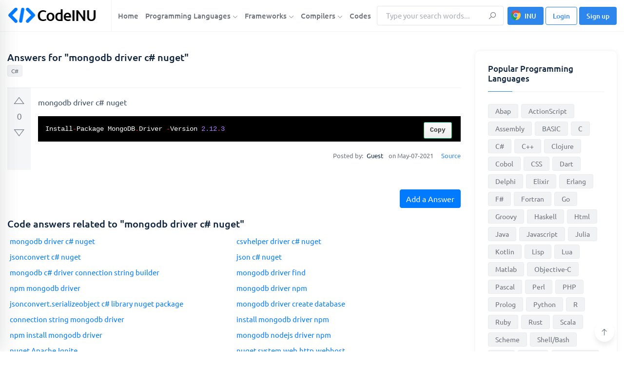

--- FILE ---
content_type: text/html; charset=UTF-8
request_url: https://codeinu.net/language/csharp/c22830-mongodb-driver-c-nuget
body_size: 23758
content:






<!DOCTYPE html>
<html lang="en">
<head>
    <meta http-equiv="content-type" content="text/html; charset=utf-8">
    <meta name="author" content="TechyDevs">
    <meta name="viewport" content="width=device-width, initial-scale=1.0">
    <meta http-equiv="X-UA-Compatible" content="ie=edge">

    <title>mongodb driver c# nuget</title>
    <meta name="description" content="Install-Package MongoDB.Driver -Version 2.12.3 mongodb driver c# nuget" />

    <!-- Google fonts -->
    <link rel="stylesheet" href="/assets/css/fonts.css" media="print" onload="this.media='all'" >

<!-- Favicon -->
<link rel="icon" sizes="16x16" href="/images/logo/favicon.png">

<!-- inject:css -->
<link rel="stylesheet" href="/assets/css/bootstrap.min.css?v=0.1">
<link rel="stylesheet" media="print" onload="this.media='all'" href="/assets/css/line-awesome.min.css?v=0.3">


<script async src="https://pagead2.googlesyndication.com/pagead/js/adsbygoogle.js?client=ca-pub-3918053995686023"
     crossorigin="anonymous"></script>    
    <link rel="stylesheet" href="/assets/css/style.css?v=0.6">
    <link rel="stylesheet" href="/assets/css/upvotejs.min.css">
    <link rel="stylesheet" href="/assets/css/monikai.css">
    <!-- end inject -->
    <!-- Global site tag (gtag.js) - Google Analytics -->
    <script async src="https://www.googletagmanager.com/gtag/js?id=UA-215568754-1"></script>
    <script>
      window.dataLayer = window.dataLayer || [];
      function gtag(){dataLayer.push(arguments);}
      gtag('js', new Date());

      gtag('config', 'UA-215568754-1');
    </script>
    <style>
        .show {
            display: flex;
            flex-wrap: wrap;
        }

        .copycode {
            transition: all 200ms ease-in
        }

        .copycode {
            -webkit-touch-callout: none;
            -webkit-user-select: none;
            -khtml-user-select: none;
            -moz-user-select: none;
            -ms-user-select: none;
            user-select: none;
            outline: 0
        }

        .copycode {
            position: absolute;
            display: inline-block;
            padding: 6px 12px;
            font-size: 13px;
            font-weight: bold;
            line-height: 20px;
            color: #333;
            right: 18px;
            white-space: nowrap;
            vertical-align: middle;
            cursor: pointer;
            background-color: #eee;
            background-image: linear-gradient(#fcfcfc, #eee);
            border: 1px solid #00ad62;
            border-radius: 3px;
            -webkit-user-select: none;
            -moz-user-select: none;
            -ms-user-select: none;
            user-select: none;
            -webkit-appearance: none
        }

        .copycode:hover {
            background-color: #dcdcdc;
            background-image: none;
            border-color: #00ad62;
            box-shadow: inset 0 2px 4px rgba(0, 0, 0, 0.15)
        }

        pre:hover .copycode {
            opacity: 1
        }

        .relate-ex a:hover {
            text-decoration: underline;
        }
    </style>

</head>
<body>

<!-- start cssload-loader -->
<div id="preloader">
    <div class="loader">
        <svg class="spinner" viewBox="0 0 50 50">
            <circle class="path" cx="25" cy="25" r="20" fill="none" stroke-width="5"></circle>
        </svg>
    </div>
</div>
<!-- end cssload-loader -->

<!--======================================
        START HEADER AREA
    ======================================-->


<style type="text/css">

    #preloader{
        display: none;
    }

    @media(min-width: 1200px) {
        .container {
            min-width: 1180px;
        }
    }

    @media(min-width: 1280px) {
        .container {
            min-width: 1250px;
        }
    }

    img.lazyloading {
        background-color: #dbdbdb;
    }

    @media (max-width: 767px) {
        .pd-sm-10px {
            padding: 10px !important;
        }

        .pd-sm-8px {
            padding: 8px !important;
        }

        .pd-sm-5px {
            padding: 5px !important;
        }
    }

    a.btn-install-ex {
        background-image: url([data-uri]) !important;
        background-repeat: no-repeat !important;
        background-size: 20px !important;
        background-position: 6px 6px !important;
        padding-left: 34px !important;
    }

    .preload-1 {
        position: relative;
        min-height: 60vh;
    }

    @media(min-width: 1280px) {
        .container-1 {
            max-width: 1140px;
        }

    }

    button.modal-close{
        border: none;
        background: none;
        flex-shrink: 0;
    }

    button.modal-close span{
        font-size: 40px;
    }

    .menu-wrapper>nav.menu-bar{
        margin-right: initial !important;
        flex-grow: 1;
    }

    .menu-bar > ul > li a{
        padding-left: 5px;
        padding-right: 5px;
    }

    .menu-wrapper form{
        width: 260px;
    }

    /*search*/
    .autocomplete-wrapper {
        position: relative;
        width: 100%;
    }

    ul.autocomplete-list {
        z-index: 10000;
        position: absolute;
        width: 100%;
        box-shadow: 0 1px 3px 0 rgba(0,0,0,.2), 0 1px 1px 0 rgba(0,0,0,.14), 0 2px 1px -1px rgba(0,0,0,.12);
        background: #fff;
    }

    ul.autocomplete-list>li {
        list-style-type: none;
    }

    ul.autocomplete-list>li a{
        font-size: 15px;
        line-height: 20px;
        padding: 8px 20px;
        list-style-type: none;
        cursor: pointer;
        display: block;
        color: unset;
    }

    ul.autocomplete-list>li:hover a{
        background: #ddd;
    }

    @media(max-width: 767px) {
        ul.autocomplete-list>li a {
            /*font-size: 14px;*/
            /*padding: 7px 16px;*/
        }
    }

    /*code answer*/
    @media(max-width: 767px) {
        .votes-styled {
            padding: 6px;
        }

        .upvotejs {
            margin-top: 10px;
        }

        .votes-styled .upvotejs>span{
            font-size: 15px !important;
        }

        .question-post-body-wrap {
            padding: 10px 0px 10px 10px;
        }
    }



    .has-error{

    }

    .has-error input, .has-error select{
        outline-color: #dc3545;
        border: 2px solid #dc3545;
    }

    .has-error .help-block{
        color: #dc3545;
    }

    .menu-bar > ul > li{
        padding-top: 14px;
        padding-bottom: 14px;
    }

    .menu-bar > ul > li .dropdown-menu-item{
        top: 90px;
    }

    .form--control{
        height: 44px;
    }

    ul.answer-list li a {
        word-break: break-word;
    }

</style>

<header class="header-area bg-white border-bottom border-bottom-gray">
    <div class="container">
        <div class="row align-items-center">
            <div class="col-lg-2">
                <div class="logo-box">
                    <a href="/" class="logo"><img class="" src="/images/logo/logo-black.png" width="185" height="38" alt="logo" style="max-width: 100%"></a>
                    <div class="user-action">
                        <div class="search-menu-toggle icon-element icon-element-xs shadow-sm mr-1" data-toggle="tooltip" data-placement="top" title="Search">
                            <i class="la la-search"></i>
                        </div>
                        <div class="off-canvas-menu-toggle icon-element icon-element-xs shadow-sm mr-1" data-toggle="tooltip" data-placement="top" title="Main menu">
                            <i class="la la-bars"></i>
                        </div>
                                            </div>
                </div>
            </div><!-- end col-lg-2 -->
            <div class="col-lg-10">
                <div class="menu-wrapper border-left border-left-gray pl-2 justify-content-end">
                    <nav class="menu-bar menu--bar mr-auto">
                        <ul>
                            <li>
                                <a href="/">Home</a>
                            </li>
                            <li class="is-mega-menu">
                                <a href="/language">Programming Languages <i class="la la-angle-down fs-11"></i></a>
                                <div class="dropdown-menu-item mega-menu">
                                    <ul class="row">
                                                                                <li class="col-lg-3">
                                            <a href="/language/abap">Abap</a>
                                        </li>
                                                                                <li class="col-lg-3">
                                            <a href="/language/actionscript">ActionScript</a>
                                        </li>
                                                                                <li class="col-lg-3">
                                            <a href="/language/assembly">Assembly</a>
                                        </li>
                                                                                <li class="col-lg-3">
                                            <a href="/language/basic">BASIC</a>
                                        </li>
                                                                                <li class="col-lg-3">
                                            <a href="/language/c">C</a>
                                        </li>
                                                                                <li class="col-lg-3">
                                            <a href="/language/csharp">C#</a>
                                        </li>
                                                                                <li class="col-lg-3">
                                            <a href="/language/cpp">C++</a>
                                        </li>
                                                                                <li class="col-lg-3">
                                            <a href="/language/clojure">Clojure</a>
                                        </li>
                                                                                <li class="col-lg-3">
                                            <a href="/language/cobol">Cobol</a>
                                        </li>
                                                                                <li class="col-lg-3">
                                            <a href="/language/css">CSS</a>
                                        </li>
                                                                                <li class="col-lg-3">
                                            <a href="/language/dart">Dart</a>
                                        </li>
                                                                                <li class="col-lg-3">
                                            <a href="/language/delphi">Delphi</a>
                                        </li>
                                                                                <li class="col-lg-3">
                                            <a href="/language/elixir">Elixir</a>
                                        </li>
                                                                                <li class="col-lg-3">
                                            <a href="/language/erlang">Erlang</a>
                                        </li>
                                                                                <li class="col-lg-3">
                                            <a href="/language/fsharp">F#</a>
                                        </li>
                                                                                <li class="col-lg-3">
                                            <a href="/language/fortran">Fortran</a>
                                        </li>
                                                                                <li class="col-lg-3">
                                            <a href="/language/go">Go</a>
                                        </li>
                                                                                <li class="col-lg-3">
                                            <a href="/language/groovy">Groovy</a>
                                        </li>
                                                                                <li class="col-lg-3">
                                            <a href="/language/haskell">Haskell</a>
                                        </li>
                                                                                <li class="col-lg-3">
                                            <a href="/language/html">Html</a>
                                        </li>
                                                                                <li class="col-lg-3">
                                            <a href="/language/java">Java</a>
                                        </li>
                                                                                <li class="col-lg-3">
                                            <a href="/language/javascript">Javascript</a>
                                        </li>
                                                                                <li class="col-lg-3">
                                            <a href="/language/julia">Julia</a>
                                        </li>
                                                                                <li class="col-lg-3">
                                            <a href="/language/kotlin">Kotlin</a>
                                        </li>
                                                                                <li class="col-lg-3">
                                            <a href="/language/lisp">Lisp</a>
                                        </li>
                                                                                <li class="col-lg-3">
                                            <a href="/language/lua">Lua</a>
                                        </li>
                                                                                <li class="col-lg-3">
                                            <a href="/language/matlab">Matlab</a>
                                        </li>
                                                                                <li class="col-lg-3">
                                            <a href="/language/objectivec">Objective-C</a>
                                        </li>
                                                                                <li class="col-lg-3">
                                            <a href="/language/pascal">Pascal</a>
                                        </li>
                                                                                <li class="col-lg-3">
                                            <a href="/language/perl">Perl</a>
                                        </li>
                                                                                <li class="col-lg-3">
                                            <a href="/language/php">PHP</a>
                                        </li>
                                                                                <li class="col-lg-3">
                                            <a href="/language/prolog">Prolog</a>
                                        </li>
                                                                                <li class="col-lg-3">
                                            <a href="/language/python">Python</a>
                                        </li>
                                                                                <li class="col-lg-3">
                                            <a href="/language/r">R</a>
                                        </li>
                                                                                <li class="col-lg-3">
                                            <a href="/language/ruby">Ruby</a>
                                        </li>
                                                                                <li class="col-lg-3">
                                            <a href="/language/rust">Rust</a>
                                        </li>
                                                                                <li class="col-lg-3">
                                            <a href="/language/scala">Scala</a>
                                        </li>
                                                                                <li class="col-lg-3">
                                            <a href="/language/scheme">Scheme</a>
                                        </li>
                                                                                <li class="col-lg-3">
                                            <a href="/language/shell">Shell/Bash</a>
                                        </li>
                                                                                <li class="col-lg-3">
                                            <a href="/language/sql">SQL</a>
                                        </li>
                                                                                <li class="col-lg-3">
                                            <a href="/language/swift">Swift</a>
                                        </li>
                                                                                <li class="col-lg-3">
                                            <a href="/language/typescript">TypeScript</a>
                                        </li>
                                                                                <li class="col-lg-3">
                                            <a href="/language/vb">VBA</a>
                                        </li>
                                                                                <li class="col-lg-3">
                                            <a href="/language/whatever">Whatever</a>
                                        </li>
                                                                            </ul>
                                </div>
                            </li>
                            <li class="is-mega-menu">
                                <a href="/framework">Frameworks <i class="la la-angle-down fs-11"></i></a>
                                <div class="dropdown-menu-item mega-menu">
                                    <ul class="row">
                                                                                <li class="col-lg-3">
                                            <a href="/framework/angular">AngularJS</a>
                                        </li>
                                                                                <li class="col-lg-3">
                                            <a href="/framework/backbone">Backbone</a>
                                        </li>
                                                                                <li class="col-lg-3">
                                            <a href="/framework/bootstrapcss">Bootstrap CSS</a>
                                        </li>
                                                                                <li class="col-lg-3">
                                            <a href="/framework/bootstrapjs">Bootstrap Javascript</a>
                                        </li>
                                                                                <li class="col-lg-3">
                                            <a href="/framework/bulma">Bulma</a>
                                        </li>
                                                                                <li class="col-lg-3">
                                            <a href="/framework/cakephp">CakePHP</a>
                                        </li>
                                                                                <li class="col-lg-3">
                                            <a href="/framework/codeigniter">CodeIgniter</a>
                                        </li>
                                                                                <li class="col-lg-3">
                                            <a href="/framework/django">Django</a>
                                        </li>
                                                                                <li class="col-lg-3">
                                            <a href="/framework/drupal">Drupal</a>
                                        </li>
                                                                                <li class="col-lg-3">
                                            <a href="/framework/ember">Ember</a>
                                        </li>
                                                                                <li class="col-lg-3">
                                            <a href="/framework/express">Express</a>
                                        </li>
                                                                                <li class="col-lg-3">
                                            <a href="/framework/flask">Flask</a>
                                        </li>
                                                                                <li class="col-lg-3">
                                            <a href="/framework/flutter">Flutter</a>
                                        </li>
                                                                                <li class="col-lg-3">
                                            <a href="/framework/foundation">Foundation</a>
                                        </li>
                                                                                <li class="col-lg-3">
                                            <a href="/framework/ionic">Ionic</a>
                                        </li>
                                                                                <li class="col-lg-3">
                                            <a href="/framework/jquery">jQuery</a>
                                        </li>
                                                                                <li class="col-lg-3">
                                            <a href="/framework/laravel">Laravel</a>
                                        </li>
                                                                                <li class="col-lg-3">
                                            <a href="/framework/materialize">Materialize</a>
                                        </li>
                                                                                <li class="col-lg-3">
                                            <a href="/framework/nextjs">Next.js</a>
                                        </li>
                                                                                <li class="col-lg-3">
                                            <a href="/framework/nodejs">Node.js</a>
                                        </li>
                                                                                <li class="col-lg-3">
                                            <a href="/framework/react">React</a>
                                        </li>
                                                                                <li class="col-lg-3">
                                            <a href="/framework/semantic">Semantic UI</a>
                                        </li>
                                                                                <li class="col-lg-3">
                                            <a href="/framework/skeleton">Skeleton</a>
                                        </li>
                                                                                <li class="col-lg-3">
                                            <a href="/framework/spring">Spring</a>
                                        </li>
                                                                                <li class="col-lg-3">
                                            <a href="/framework/symfony">Symfony</a>
                                        </li>
                                                                                <li class="col-lg-3">
                                            <a href="/framework/unity">Unity</a>
                                        </li>
                                                                                <li class="col-lg-3">
                                            <a href="/framework/vaadin">Vaadin</a>
                                        </li>
                                                                                <li class="col-lg-3">
                                            <a href="/framework/vue">Vue</a>
                                        </li>
                                                                                <li class="col-lg-3">
                                            <a href="/framework/wordpress">Wordpress</a>
                                        </li>
                                                                                <li class="col-lg-3">
                                            <a href="/framework/yii">Yii</a>
                                        </li>
                                                                                <li class="col-lg-3">
                                            <a href="/framework/zend">Zend</a>
                                        </li>
                                                                            </ul>
                                </div>
                            </li>
                            <li>
                                <a href="javascript:void">Compilers <i class="la la-angle-down fs-11"></i></a>
                                <ul class="dropdown-menu-item">
                                    <li><a target="_blank" href="/compiler/web">Web</a></li>
                                    <li><a target="_blank" href="/compiler/c">C</a></li>
                                    <li><a target="_blank" href="/compiler/cpp">C++</a></li>
                                    <li><a target="_blank" href="/compiler/java">Java</a></li>
                                    <li><a target="_blank" href="/compiler/go">Go</a></li>
                                    <li><a target="_blank" href="/compiler/javascript">Javascript</a></li>
                                    <li><a target="_blank" href="/compiler/php">PHP</a></li>
                                    <li><a target="_blank" href="/compiler/python">Python</a></li>
                                    <li><a target="_blank" href="/compiler/ruby">Ruby</a></li>
                                </ul>
                            </li>
                            <li>
                                <a href="/codes">Codes</a>
                            </li>
                        </ul><!-- end ul -->
                    </nav><!-- end main-menu -->
                    <form method="get" action="/search"class="mr-2 form-search" autocomplete="off">
                        <div class="form-group mb-0">
                            <input class="input-search form-control form--control h-auto py-2" type="text" name="key" placeholder="Type your search words..." autocomplete="off" >
                            <button class="form-btn" type="submit"><i class="la la-search"></i></button>
                        </div>
                        <div class="autocomplete-wrapper">
                            <ul class="autocomplete-list" style="display: none">
                                <!-- <li>abc</li> -->
                            </ul>
                        </div>
                    </form>
                    <!-- <div class="nav-right-button">
                        <a href="login.html" class="btn theme-btn"><i class="la la-user mr-1"></i> Account</a>
                    </div> --><!-- end nav-right-button -->
                                        <div class="nav-right-button">
                        <a href="https://chrome.google.com/webstore/detail/codeinu/lejkipabnhmcpanpfbknmfokanbcbamb" target="_blank" class="btn theme-btn theme-btn-sm btn_install_ex btn-install-ex" >INU</a>
                        <a href="#" class="btn theme-btn theme-btn-sm theme-btn-outline btn_loginModal" id="btn_loginModal" >
                            <!-- <i class="la la-sign-in mr-1"></i>  -->
                            Login
                        </a>
                        <a href="#" class="btn theme-btn theme-btn-sm btn_signupModal"  id="btn_signupModal" >
                            <!-- <i class="la la-user mr-1"></i>  -->
                            Sign up
                        </a>
                    </div>
                                    </div><!-- end menu-wrapper -->
            </div><!-- end col-lg-10 -->
        </div><!-- end row -->
    </div><!-- end container -->
    <div class="off-canvas-menu custom-scrollbar-styled">
        <div class="off-canvas-menu-close icon-element icon-element-sm shadow-sm" data-toggle="tooltip" data-placement="left" title="Close menu">
            <i class="la la-times"></i>
        </div><!-- end off-canvas-menu-close -->
        <ul class="generic-list-item off-canvas-menu-list pt-90px">
            <li>
                <a href="/">Home</a>
            </li>
            <li>
                <a href="/language">Programming Languages</a>
                <ul class="sub-menu">
                                        <li><a href="/language/abap">Abap</a></li>
                                        <li><a href="/language/actionscript">ActionScript</a></li>
                                        <li><a href="/language/assembly">Assembly</a></li>
                                        <li><a href="/language/basic">BASIC</a></li>
                                        <li><a href="/language/c">C</a></li>
                                        <li><a href="/language/csharp">C#</a></li>
                                        <li><a href="/language/cpp">C++</a></li>
                                        <li><a href="/language/clojure">Clojure</a></li>
                                        <li><a href="/language/cobol">Cobol</a></li>
                                        <li><a href="/language/css">CSS</a></li>
                                        <li><a href="/language/dart">Dart</a></li>
                                        <li><a href="/language/delphi">Delphi</a></li>
                                        <li><a href="/language/elixir">Elixir</a></li>
                                        <li><a href="/language/erlang">Erlang</a></li>
                                        <li><a href="/language/fsharp">F#</a></li>
                                        <li><a href="/language/fortran">Fortran</a></li>
                                        <li><a href="/language/go">Go</a></li>
                                        <li><a href="/language/groovy">Groovy</a></li>
                                        <li><a href="/language/haskell">Haskell</a></li>
                                        <li><a href="/language/html">Html</a></li>
                                        <li><a href="/language/java">Java</a></li>
                                        <li><a href="/language/javascript">Javascript</a></li>
                                        <li><a href="/language/julia">Julia</a></li>
                                        <li><a href="/language/kotlin">Kotlin</a></li>
                                        <li><a href="/language/lisp">Lisp</a></li>
                                        <li><a href="/language/lua">Lua</a></li>
                                        <li><a href="/language/matlab">Matlab</a></li>
                                        <li><a href="/language/objectivec">Objective-C</a></li>
                                        <li><a href="/language/pascal">Pascal</a></li>
                                        <li><a href="/language/perl">Perl</a></li>
                                        <li><a href="/language/php">PHP</a></li>
                                        <li><a href="/language/prolog">Prolog</a></li>
                                        <li><a href="/language/python">Python</a></li>
                                        <li><a href="/language/r">R</a></li>
                                        <li><a href="/language/ruby">Ruby</a></li>
                                        <li><a href="/language/rust">Rust</a></li>
                                        <li><a href="/language/scala">Scala</a></li>
                                        <li><a href="/language/scheme">Scheme</a></li>
                                        <li><a href="/language/shell">Shell/Bash</a></li>
                                        <li><a href="/language/sql">SQL</a></li>
                                        <li><a href="/language/swift">Swift</a></li>
                                        <li><a href="/language/typescript">TypeScript</a></li>
                                        <li><a href="/language/vb">VBA</a></li>
                                        <li><a href="/language/whatever">Whatever</a></li>
                                    </ul>
            </li>
            <li>
                <a href="/framework">Frameworks</a>
                <ul class="sub-menu">
                                        <li><a href="/framework/angular">AngularJS</a></li>
                                        <li><a href="/framework/backbone">Backbone</a></li>
                                        <li><a href="/framework/bootstrapcss">Bootstrap CSS</a></li>
                                        <li><a href="/framework/bootstrapjs">Bootstrap Javascript</a></li>
                                        <li><a href="/framework/bulma">Bulma</a></li>
                                        <li><a href="/framework/cakephp">CakePHP</a></li>
                                        <li><a href="/framework/codeigniter">CodeIgniter</a></li>
                                        <li><a href="/framework/django">Django</a></li>
                                        <li><a href="/framework/drupal">Drupal</a></li>
                                        <li><a href="/framework/ember">Ember</a></li>
                                        <li><a href="/framework/express">Express</a></li>
                                        <li><a href="/framework/flask">Flask</a></li>
                                        <li><a href="/framework/flutter">Flutter</a></li>
                                        <li><a href="/framework/foundation">Foundation</a></li>
                                        <li><a href="/framework/ionic">Ionic</a></li>
                                        <li><a href="/framework/jquery">jQuery</a></li>
                                        <li><a href="/framework/laravel">Laravel</a></li>
                                        <li><a href="/framework/materialize">Materialize</a></li>
                                        <li><a href="/framework/nextjs">Next.js</a></li>
                                        <li><a href="/framework/nodejs">Node.js</a></li>
                                        <li><a href="/framework/react">React</a></li>
                                        <li><a href="/framework/semantic">Semantic UI</a></li>
                                        <li><a href="/framework/skeleton">Skeleton</a></li>
                                        <li><a href="/framework/spring">Spring</a></li>
                                        <li><a href="/framework/symfony">Symfony</a></li>
                                        <li><a href="/framework/unity">Unity</a></li>
                                        <li><a href="/framework/vaadin">Vaadin</a></li>
                                        <li><a href="/framework/vue">Vue</a></li>
                                        <li><a href="/framework/wordpress">Wordpress</a></li>
                                        <li><a href="/framework/yii">Yii</a></li>
                                        <li><a href="/framework/zend">Zend</a></li>
                                    </ul>
            </li>
            <li>
                <a href="javascript:void">Compilers</a>
                <ul class="sub-menu">
                    <li><a target="_blank" href="/compiler/web">Web</a></li>
                    <li><a target="_blank" href="/compiler/c">C</a></li>
                    <li><a target="_blank" href="/compiler/cpp">C++</a></li>
                    <li><a target="_blank" href="/compiler/go">Go</a></li>
                    <li><a target="_blank" href="/compiler/java">Java</a></li>
                    <li><a target="_blank" href="/compiler/javascript">Javascript</a></li>
                    <li><a target="_blank" href="/compiler/php">PHP</a></li>
                    <li><a target="_blank" href="/compiler/python">Python</a></li>
                    <li><a target="_blank" href="/compiler/ruby">Ruby</a></li>
                </ul>
            </li>
            <li>
                <a href="/codes">Codes</a>
            </li>
        </ul>
                <div class="off-canvas-btn-box px-4 pt-5 text-center">
            <a href="#" class="btn theme-btn theme-btn-sm theme-btn-outline btn_loginModal"><i class="la la-sign-in mr-1"></i> Login</a>
            <span class="fs-15 fw-medium d-inline-block mx-2">Or</span>
            <a href="#" class="btn theme-btn theme-btn-sm btn_signupModal" ><i class="la la-plus mr-1"></i> Sign up</a>
        </div>
            </div><!-- end off-canvas-menu -->
    <div class="user-off-canvas-menu custom-scrollbar-styled">
        <div class="user-off-canvas-menu-close icon-element icon-element-sm shadow-sm" data-toggle="tooltip" data-placement="left" title="Close menu">
            <i class="la la-times"></i>
        </div><!-- end user-off-canvas-menu-close -->
        <ul class="nav nav-tabs generic-tabs generic--tabs pt-90px pl-4 shadow-sm" id="myTab2" role="tablist">
            <li class="nav-item"><div class="anim-bar"></div></li>
            <!-- <li class="nav-item">
                <a class="nav-link active" id="user-notification-menu-tab" data-toggle="tab" href="#user-notification-menu" role="tab" aria-controls="user-notification-menu" aria-selected="true">Notifications</a>
            </li> -->
            <li class="nav-item active">
                <a class="nav-link" id="user-profile-menu-tab" data-toggle="tab" href="#user-profile-menu" role="tab" aria-controls="user-profile-menu" aria-selected="false">Profile</a>
            </li>
        </ul>
        <div class="tab-content pt-3" id="myTabContent2">
            <div class="tab-pane fade show active" id="user-profile-menu" role="tabpanel" aria-labelledby="user-profile-menu-tab">
                <div class="dropdown--menu shadow-none w-auto rounded-0">
                    <div class="dropdown-item-list">
                        <a class="dropdown-item" href="/profile/"><i class="la la-user mr-2"></i>Profile</a>
                        <a class="dropdown-item" href="/my-answers"><i class="la la-user mr-2"></i>My Answers</a>
                        <a class="dropdown-item" href="/teams"><i class="la la-user mr-2"></i>Teams</a>
                        <a class="dropdown-item" href="/setting"><i class="la la-gear mr-2"></i>Settings</a>
                        <a class="dropdown-item logout_acount" href="javascript:void"><i class="la la-power-off mr-2"></i>Log out</a>
                    </div>
                </div>
            </div><!-- end tab-pane -->
        </div>
    </div><!-- end user-off-canvas-menu -->
    <div class="mobile-search-form">
        <div class="d-flex align-items-center">
            <form method="get" action="/search" class="form-search flex-grow-1 mr-3" autocomplete="off">
                <div class="form-group mb-0">
                    <input class="input-search form-control form--control pl-40px" type="text" name="key" placeholder="Type your search words..." autocomplete="off" >
                    <span class="la la-search input-icon"></span>
                </div>
                <div class="autocomplete-wrapper">
                    <ul class="autocomplete-list" style="display: none">
                        <!-- <li>abc</li> -->
                    </ul>
                </div>
            </form>
            <div class="search-bar-close icon-element icon-element-sm shadow-sm">
                <i class="la la-times"></i>
            </div><!-- end off-canvas-menu-close -->
        </div>
    </div><!-- end mobile-search-form -->
    <div class="body-overlay"></div>
</header><!-- end header-area<!--======================================
        END HEADER AREA
======================================-->

<!--======================================
        START HERO AREA
======================================-->


<!--======================================
        END HERO AREA
======================================-->

<!-- ================================
         START QUESTION AREA
================================= -->
<section class="question-area pt-40px pb-40px">
    <div class="container">
        <div class="row">
            <div class="col-lg-9">
                <div class="question-main-bar mb-50px">
                    <div class="question-highlight">
                        <div class="media media-card shadow-none rounded-0 mb-0 bg-transparent p-0">
                            <div class="media-body">
                                <h1 class="fs-20">Answers for "mongodb driver c# nuget"</h1>
                                <div class="tags">
                                    <a href="/language/csharp" class="tag-link">C#</a>
                                </div>
                            </div>
                        </div><!-- end media -->
                    </div><!-- end question-highlight -->
                    
                    <div class="question d-flex mb-40px">
                        <div class="votes votes-styled w-auto">
                            <div id="vote-56776" class="upvotejs" data-id_answer="56776" data-has_vote="false" data-value_vote="" >
                                <a class="upvote " data-toggle="tooltip" data-placement="right" title="This question is useful"></a>
                                <span class="count">0</span>
                                <a class="downvote " data-toggle="tooltip" data-placement="right" title="This question is not useful"></a>
                            </div>
                        </div>

                        <div class="question-post-body-wrap flex-grow-1">
                            <div class="question-post-body">
                                <p>mongodb driver c# nuget</p>
                                <pre class="code-block custom-scrollbar-styled" style="background-color:#000"><code data-language="php">Install-Package MongoDB.Driver -Version 2.12.3</code></pre>
                                
                            </div><!-- end question-post-body -->
                            <div class="meta d-flex flex-wrap align-items-center justify-content-end fs-13 lh-20 py-1">
                                <div class="pr-3">
                                    <span class="pr-1">Posted by: </span>
                                                                        <span class="text-black pr-2">Guest</span>
                                                                        on May-07-2021                                </div>
                                                                <div>
                                    <a href="https://www.nuget.org/packages/mongodb.driver" target="_blank" class="author">Source</a>
                                </div>
                                                            </div>
                        </div><!-- end question-post-body-wrap -->
                    </div><!-- end question -->
                    
                    <div class="pb-20px text-right">
                        <button id="btn-show-modal-answer" class="btn btn-primary">Add a Answer</button>
                    </div>
                    <!-- end add question -->
                    
                    <style type="text/css">

                        ul.framework-list {
                            max-width: 960px;
                            margin: 0 auto;
                            /*text-align: center;*/
                            display: flex;
                            flex-wrap: wrap;
                            justify-content: center;
                        }

                        ul.framework-list li {
                            /*display: inline-block;*/
                            width: 200px;
                            padding: 5px;

                        }

                        ul.framework-list li a {
                            display: block;
                            box-shadow: 0 1px 3px 0 rgb(0 0 0 / 20%), 0 1px 1px 0 rgb(0 0 0 / 14%), 0 2px 1px -1px rgb(0 0 0 / 12%);
                            background: #fff;
                            padding: 10px;
                            /*margin-top: 10px;*/
                        }

                        ul.framework-list li a:hover {
                            /*box-shadow: 0 1px 3px 0 #72bf3b, 0 1px 1px 0 #72bf3b, 0 2px 1px -1px #72bf3b;*/
                            box-shadow: 0 1px 3px 0 #0056b3, 0 1px 1px 0 #0056b3, 0 2px 1px -1px #0056b3;
                        }
                        @media(max-width: 460px) {
                            ul.framework-list li {
                                /*display: inline-block;*/
                                width: 100%;
                                padding-left: 10px;
                                padding-right: 10px;
                            }
                        }


                        ul.answer-list {
                            display: flex;
                            flex-wrap: wrap;
                        }

                        ul.answer-list li{
                            width: calc(100% / 2 - 0px);
                        }

                        ul.answer-list li a{
                            display: block;
                            padding: 5px;
                            line-height: 22px;
                            font-size: 15px;
                            word-break: break-word;
                        }
                        @media(max-width: 767px) {
                            ul.answer-list li {
                                width: calc(100% / 2);
                            }

                            ul.answer-list li a{
                                line-height: 16px;
                                font-size: 14px;
                            }
                        }
                        @media(max-width: 320px) {
                            ul.answer-list li {
                                width: 100%;
                            }
                        }

                        .questions-language-list {
                            display: flex;
                            flex-wrap: wrap;
                        }

                        .questions-language-box {
                            width: calc(100% / 2);
                        }   

                        .questions-language-box li{
                            width: 100% !important;
                        }     

                        @media(max-width: 320px) {
                            .questions-language-box {
                                width: 100%;
                            }
                        }                

                    </style>

                                        <div class="mb-50px">
                        <h2 class="fs-20 pb-2">Code answers related to "mongodb driver c# nuget"</h2>
                        <ul class="answer-list">
                                                            <li><a href="/language/csharp/c22830-mongodb-driver-c-nuget">mongodb driver c# nuget</a></li>
                                                            <li><a href="/language/csharp/c24351-csvhelper-driver-c-nuget">csvhelper driver c# nuget</a></li>
                                                            <li><a href="/language/javascript/c1700130-jsonconvert-c-nuget">jsonconvert c# nuget</a></li>
                                                            <li><a href="/language/javascript/c1700138-json-c-nuget">json c# nuget</a></li>
                                                            <li><a href="/language/whatever/c2276713-mongodb-c-driver-connection-string-builder">mongodb c# driver connection string builder</a></li>
                                                            <li><a href="/language/go/c1803064-mongodb-driver-find">mongodb driver find</a></li>
                                                            <li><a href="/language/shell/c2870957-npm-mongodb-driver">npm mongodb driver</a></li>
                                                            <li><a href="/language/shell/c2870629-mongodb-driver-npm">mongodb driver npm</a></li>
                                                            <li><a href="/language/javascript/c1700174-jsonconvertserializeobject-c-library-nuget-package">jsonconvert.serializeobject c# library nuget package</a></li>
                                                            <li><a href="/language/whatever/c153362-mongodb-driver-create-database">mongodb driver create database</a></li>
                                                            <li><a href="/language/whatever/c2276230-connection-string-mongodb-driver">connection string mongodb driver</a></li>
                                                            <li><a href="/language/shell/c2870212-install-mongodb-driver-npm">install mongodb driver npm</a></li>
                                                            <li><a href="/language/shell/c2870327-npm-install-mongodb-driver">npm install mongodb driver</a></li>
                                                            <li><a href="/language/shell/c2870363-mongodb-nodejs-driver-npm">mongodb nodejs driver npm</a></li>
                                                            <li><a href="/language/shell/c19194-nuget-apacheignite">nuget Apache.Ignite</a></li>
                                                            <li><a href="/language/whatever/c155973-nuget-systemwebhttpwebhost">nuget system.web.http.webhost</a></li>
                                                            <li><a href="/language/shell/c17882-payfast-nuget">payfast nuget</a></li>
                                                            <li><a href="/language/shell/c13072-nuget-commandline">nuget commandline</a></li>
                                                            <li><a href="/language/javascript/c1700137-addnewtonsoftjson-nuget">addnewtonsoftjson nuget</a></li>
                                                            <li><a href="/language/javascript/c1700141-jsonnet-nuget">json.net nuget</a></li>
                                                            <li><a href="/language/javascript/c1700156-nuget-newtonsoft">nuget newtonsoft</a></li>
                                                            <li><a href="/language/javascript/c1700172-json-nuget">json nuget</a></li>
                                                            <li><a href="/language/javascript/c1700180-nuget-newtonsoftjson">nuget Newtonsoft.Json</a></li>
                                                            <li><a href="/language/javascript/c1700184-nuget-json">nuget json</a></li>
                                                            <li><a href="/language/javascript/c1700188-newtonsoftjson-nuget">newtonsoft.json nuget</a></li>
                                                            <li><a href="/language/whatever/c2186815-nuget-packages">nuget packages</a></li>
                                                            <li><a href="/language/shell/c2870735-mongodb-node-js-driver-npm">mongodb node js driver npm</a></li>
                                                            <li><a href="/language/shell/c2870501-node-js-mongodb-native-driver">node js mongodb native driver</a></li>
                                                            <li><a href="/language/shell/c2870496-how-to-install-mongodb-driver-module">how to install mongodb driver/module</a></li>
                                                            <li><a href="/language/shell/c2870701-mongodb-node-js-driver-for-windows">mongodb node js driver for windows</a></li>
                                                            <li><a href="/language/whatever/c137100-nuget-clear-cache">nuget clear cache</a></li>
                                                            <li><a href="/language/php/c223001-clear-nuget-cache">clear nuget cache</a></li>
                                                            <li><a href="/language/javascript/c1700124-nuget-package-json">nuget package json</a></li>
                                                            <li><a href="/language/javascript/c1700125-json-nuget-packages">json nuget packages</a></li>
                                                            <li><a href="/language/javascript/c1700126-json-nuget-package">json nuget package</a></li>
                                                            <li><a href="/language/javascript/c1700132-nuget-update-newtosoft">nuget update newtosoft</a></li>
                                                            <li><a href="/language/javascript/c1700136-nuget-json-package">nuget json package</a></li>
                                                            <li><a href="/language/javascript/c1700149-json-net-nuget">json .net nuget</a></li>
                                                            <li><a href="/language/whatever/c2186816-nuget-packages-directory">nuget packages directory</a></li>
                                                            <li><a href="/language/whatever/c2186818-nuget-list-packages">nuget list packages</a></li>
                                                            <li><a href="/language/whatever/c2186820-list-nuget-packages">list nuget packages</a></li>
                                                            <li><a href="/language/python/c2670509-update-nuget-packages">update nuget packages</a></li>
                                                            <li><a href="/language/javascript/c2991324-dns-probe-finished-nxdomain-nuget-vivo">DNS_PROBE_FINISHED_NXDOMAIN nuget vivo</a></li>
                                                            <li><a href="/language/csharp/c24760-c-mongodb-projections">C# MongoDB projections</a></li>
                                                            <li><a href="/language/csharp/c23923-project-mongodb-c">project mongodb c#</a></li>
                                                            <li><a href="/language/whatever/c2276539-c-mongodb-maxidletimems">c# mongodb  maxIdleTimeMS</a></li>
                                                            <li><a href="/language/whatever/c2276229-connection-string-mongodb-driver-what-is-dbname">connection string mongodb driver what is dbname</a></li>
                                                            <li><a href="/language/whatever/c2276376-how-to-get-db-url-mongodb-driver">how to get db url mongodb driver</a></li>
                                                            <li><a href="/language/whatever/c157843-nuget-password-private-source">nuget password private source</a></li>
                                                            <li><a href="/language/sql/c124561-nuget-sqllite-net-pcl">nuget sqllite-net-pcl</a></li>
                                                    </ul>
                    </div>
                    
                    <div class="mb-50px">
                        <h2 class="fs-20 pb-2">Code answers related to "C#"</h2>
                        <ul class="answer-list">
                                                        <li><a href="/language/csharp/c19199-unity-load-next-scene">unity load next scene</a></li>
                                                        <li><a href="/language/csharp/c19200-how-to-code-in-unity-3d">how to code in unity 3d</a></li>
                                                        <li><a href="/language/csharp/c19201-guidempty">guid.empty</a></li>
                                                        <li><a href="/language/csharp/c19202-how-to-clear-console-through-script-unity">how to clear console through script unity</a></li>
                                                        <li><a href="/language/csharp/c19203-c-messagebox-yes-no">c# messagebox yes no</a></li>
                                                        <li><a href="/language/csharp/c19204-messagebox-yes-no">messagebox yes-no</a></li>
                                                        <li><a href="/language/csharp/c19205-reload-scene-unity">reload scene unity</a></li>
                                                        <li><a href="/language/csharp/c19206-c-read-registry-data">c# read registry data</a></li>
                                                        <li><a href="/language/csharp/c19207-unity-delete-all-children">unity delete all children</a></li>
                                                        <li><a href="/language/csharp/c19208-count-number-of-enum-values-c">count number of enum values C#</a></li>
                                                        <li><a href="/language/csharp/c19209-how-to-lock-and-hide-a-cursor-unity">how to lock and hide a cursor unity</a></li>
                                                        <li><a href="/language/csharp/c19210-unity-how-to-make-a-gameobject-slowly-look-at-a-position">unity how to make a gameobject slowly look at a position</a></li>
                                                        <li><a href="/language/csharp/c19211-c-get-current-directory">c# get current directory</a></li>
                                                        <li><a href="/language/csharp/c19212-unity-reset-scene">unity reset scene</a></li>
                                                        <li><a href="/language/csharp/c19213-c-minimize-form">c# minimize form</a></li>
                                                        <li><a href="/language/csharp/c19214-unity-next-scene">unity next scene</a></li>
                                                        <li><a href="/language/csharp/c19215-unity-float-from-another-script">unity float from another script</a></li>
                                                        <li><a href="/language/csharp/c19216-random-position-in-a-circle-unity">random position in a circle unity</a></li>
                                                        <li><a href="/language/csharp/c19217-aspnet-data-annotations-email">asp.net data annotations email</a></li>
                                                        <li><a href="/language/csharp/c19218-require-component-unity">require component unity</a></li>
                                                        <li><a href="/language/csharp/c19219-unity-change-emission-color-script">unity change emission color script</a></li>
                                                        <li><a href="/language/csharp/c19220-unity-string-split">unity string split</a></li>
                                                        <li><a href="/language/csharp/c19221-applicationstop-unity">application.stop unity</a></li>
                                                        <li><a href="/language/csharp/c19222-visual-studio-c-print-to-console">visual studio c# print to console</a></li>
                                                        <li><a href="/language/csharp/c19223-read-text-file-to-string-c">read text file to string c#</a></li>
                                                        <li><a href="/language/csharp/c19224-unity-get-number-of-child-objects">unity get number of child objects</a></li>
                                                        <li><a href="/language/csharp/c19225-how-to-make-player-flip-when-pressing-a-d-unity-2d">how to make player flip when pressing a d unity 2d</a></li>
                                                        <li><a href="/language/csharp/c19226-c-get-desktop-path">c# get desktop path</a></li>
                                                        <li><a href="/language/csharp/c19227-unity-load-scene">unity load scene</a></li>
                                                        <li><a href="/language/csharp/c19228-unity-scene-load">unity scene load</a></li>
                                                        <li><a href="/language/csharp/c19229-unity-delete-specific-text-in-a-string">unity delete specific text in a string</a></li>
                                                        <li><a href="/language/csharp/c19230-show-private-fields-in-inspecotr-unity">show private fields in inspecotr unity</a></li>
                                                        <li><a href="/language/csharp/c19231-is-the-earth-flat">is the earth flat</a></li>
                                                        <li><a href="/language/csharp/c19232-c-random-float-between-two-numbers">c# random float between two numbers</a></li>
                                                        <li><a href="/language/csharp/c19233-unity-movement-on-forward">unity movement on forward</a></li>
                                                        <li><a href="/language/csharp/c19234-how-to-load-the-active-scene-unity">how to load the active scene unity</a></li>
                                                        <li><a href="/language/csharp/c19235-how-to-edit-field-of-view-unity">how to edit field of view unity</a></li>
                                                        <li><a href="/language/csharp/c19236-smooth-camera-follow-2d">smooth camera follow 2d</a></li>
                                                        <li><a href="/language/csharp/c19237-unity-requirecomponent">unity requirecomponent</a></li>
                                                        <li><a href="/language/csharp/c19238-how-ot-make-a-variable-public-without-showing-in-the-inspector">how ot make a variable public without showing in the inspector</a></li>
                                                        <li><a href="/language/csharp/c19239-hello-world-program-in-c">hello world program in c#</a></li>
                                                        <li><a href="/language/csharp/c19240-c-print-hello-world">c# print hello world</a></li>
                                                        <li><a href="/language/csharp/c19241-c-resize-bitmap">c# resize bitmap</a></li>
                                                        <li><a href="/language/csharp/c19242-vbnet-yes-no-cancel">vb.net yes no cancel</a></li>
                                                        <li><a href="/language/csharp/c19243-how-to-make-mouse-invisible-unity">how to make mouse invisible unity</a></li>
                                                        <li><a href="/language/csharp/c19244-unity-change-tag-in-script">unity change tag in script</a></li>
                                                        <li><a href="/language/csharp/c19245-string-to-guid-c">string to guid c#</a></li>
                                                        <li><a href="/language/csharp/c19246-lockstate-untiy">lockstate untiy</a></li>
                                                        <li><a href="/language/csharp/c19247-unity-mouse-lock">unity mouse lock</a></li>
                                                        <li><a href="/language/csharp/c19248-unity-how-to-lock-rotation">unity how to lock rotation</a></li>
                                                    </ul>
                    </div>

                    <div>
                                                <h2 class="fs-22 text-center mt-5 mb-3">C# Answers by Framework</h2>
                                                <!-- <ul class="row framework-list">
                            <li class="col-lg-3"><a href="ab.com">Lorem ipsum </a></li>
                        </ul> -->
                        <ul class="framework-list">
                                                        <li><a href="/framework/unity">Unity</a></li>
                                                    </ul>
                    </div>              
                    <div class="mb-50px questions-language-wrapper">
                        <h2 class="fs-20 pb-2 mt-50px mb-3">Browse Popular Code Answers by Language</h2>
                        <div class="d-flex questions-language-list">
                                                            <div class="questions-language-box mt-20px">
                                    <div class="tags">
                                        <a href="/language/python" class="tag-link tag-link-md initialism">Python</a>
                                    </div>
                                    <ul class="answer-list">
                                                                                    <li><a href="/language/python/c94774-jupyter-ignore-warnings">jupyter ignore warnings</a></li>
                                                                                    <li><a href="/language/python/c94775-jupyter-notebook-warning-off">jupyter notebook warning off</a></li>
                                                                                    <li><a href="/language/python/c94776-abc-list-python">abc list python</a></li>
                                                                                    <li><a href="/language/python/c94777-python-liste-alphabaet">python liste alphabaet</a></li>
                                                                                    <li><a href="/language/python/c94778-all-caps-alphabet-as-list">All caps alphabet as list</a></li>
                                                                                    <li><a href="/language/python/c94779-python-tkinter-window-fullscreen">python tkinter window fullscreen</a></li>
                                                                                    <li><a href="/language/python/c94780-minecraft">minecraft</a></li>
                                                                                    <li><a href="/language/python/c94781-alphabet-dictionary-python">Alphabet dictionary Python</a></li>
                                                                                    <li><a href="/language/python/c94782-how-to-get-the-calendar-of-current-month-in-python">how to get the calendar of current month in python</a></li>
                                                                                    <li><a href="/language/python/c94783-tkinter-make-window-not-resizable">tkinter make window not resizable</a></li>
                                                                                    <li><a href="/language/python/c94784-tkinter-how-to-make-a-root-non-rezizable">tkinter how to make a root non rezizable</a></li>
                                                                                    <li><a href="/language/python/c94785-python-get-public-ip-address">python get public ip address</a></li>
                                                                                    <li><a href="/language/python/c94786-python-check-if-path-does-not-exist">python check if path does not exist</a></li>
                                                                                    <li><a href="/language/python/c94787-python-create-new-folder-if-not-exist">python create new folder if not exist</a></li>
                                                                                    <li><a href="/language/python/c94788-python-generate-folder-if-it-not-exist">python generate folder if it not exist</a></li>
                                                                                    <li><a href="/language/python/c94789-if-dir-not-exist-mkdir-python">if dir not exist mkdir python</a></li>
                                                                                    <li><a href="/language/python/c94790-python-request-remove-warning">python request remove warning</a></li>
                                                                                    <li><a href="/language/python/c94791-jupyter-display-all-columns">jupyter display all columns</a></li>
                                                                                    <li><a href="/language/python/c94792-pdset-option-039displaymax-columns-039-200-pdset-option-039displaymax-rows-039-100">pd.set_option(&#039;display.max_columns&#039;, 200) pd.set_option(&#039;display.max_rows&#039;, 100)</a></li>
                                                                                    <li><a href="/language/python/c94793-pandas-show-all-rows">pandas show all rows</a></li>
                                                                            </ul>
                                </div>
                                                            <div class="questions-language-box mt-20px">
                                    <div class="tags">
                                        <a href="/language/javascript" class="tag-link tag-link-md initialism">Javascript</a>
                                    </div>
                                    <ul class="answer-list">
                                                                                    <li><a href="/language/javascript/c53161-jquery-check-if-screen-size">jquery check if screen size</a></li>
                                                                                    <li><a href="/language/javascript/c53162-alphabet-array-js">alphabet array js</a></li>
                                                                                    <li><a href="/language/javascript/c53163-states-array">states array</a></li>
                                                                                    <li><a href="/language/javascript/c53164-react-native-hide-scroll-indicator">react native hide scroll indicator</a></li>
                                                                                    <li><a href="/language/javascript/c53165-alphabet-as-array">alphabet as array</a></li>
                                                                                    <li><a href="/language/javascript/c53166-popperjs-cdn">popper.js cdn</a></li>
                                                                                    <li><a href="/language/javascript/c53167-javascript-check-if-an-element-is-a-descendant-of-another">javascript Check if an element is a descendant of another</a></li>
                                                                                    <li><a href="/language/javascript/c53168-js-redirect-to-url-new-tab">js redirect to url new tab</a></li>
                                                                                    <li><a href="/language/javascript/c53169-react-native-rename">react native rename</a></li>
                                                                                    <li><a href="/language/javascript/c53170-jquery-document-ready">jquery document ready</a></li>
                                                                                    <li><a href="/language/javascript/c53171-js-random-hex-color">js random hex color</a></li>
                                                                                    <li><a href="/language/javascript/c53172-javascript-radian-to-degree">javascript radian to degree</a></li>
                                                                                    <li><a href="/language/javascript/c53173-collectionensureindex-is-deprecated">collection.ensureIndex is deprecated</a></li>
                                                                                    <li><a href="/language/javascript/c53174-prodigy-math-game-add-item-by-id">prodigy math game add item by id</a></li>
                                                                                    <li><a href="/language/javascript/c53175-alpine-js-cdn">alpine js cdn</a></li>
                                                                                    <li><a href="/language/javascript/c53176-momentjs-cdn">momentjs cdn</a></li>
                                                                                    <li><a href="/language/javascript/c53177-jquery-add-disabled-to-button">jquery add disabled to button</a></li>
                                                                                    <li><a href="/language/javascript/c53178-remove-underline-from-link-i-react">remove underline from link i react</a></li>
                                                                                    <li><a href="/language/javascript/c53179-google-colab-clicker">google colab clicker</a></li>
                                                                                    <li><a href="/language/javascript/c53180-javascript-months-array">javascript months array</a></li>
                                                                            </ul>
                                </div>
                                                            <div class="questions-language-box mt-20px">
                                    <div class="tags">
                                        <a href="/language/whatever" class="tag-link tag-link-md initialism">Whatever</a>
                                    </div>
                                    <ul class="answer-list">
                                                                                    <li><a href="/language/whatever/c127186-shrug-emoticon">shrug emoticon</a></li>
                                                                                    <li><a href="/language/whatever/c127187-ixl">ixl</a></li>
                                                                                    <li><a href="/language/whatever/c127188-top-wishlisted-games-on-steam">top wishlisted games on steam</a></li>
                                                                                    <li><a href="/language/whatever/c127189-grepper-belts">grepper belts</a></li>
                                                                                    <li><a href="/language/whatever/c127190-chrome-remote-debug">chrome remote debug</a></li>
                                                                                    <li><a href="/language/whatever/c127191-chrome-inspect-devices">chrome inspect devices</a></li>
                                                                                    <li><a href="/language/whatever/c127192-platformio-serial-monitor-baud-rate">platformio serial monitor baud rate</a></li>
                                                                                    <li><a href="/language/whatever/c127193-minecraf">Minecraf</a></li>
                                                                                    <li><a href="/language/whatever/c127194-magenta-minecraft">magenta minecraft</a></li>
                                                                                    <li><a href="/language/whatever/c127195-blank-character">blank character</a></li>
                                                                                    <li><a href="/language/whatever/c127196-blank">blank</a></li>
                                                                                    <li><a href="/language/whatever/c127197-cpf-generator">cpf generator</a></li>
                                                                                    <li><a href="/language/whatever/c127198-gerador-de-cpf">gerador de cpf</a></li>
                                                                                    <li><a href="/language/whatever/c127199-rib-test">rib test</a></li>
                                                                                    <li><a href="/language/whatever/c127200-box-characters">box characters</a></li>
                                                                                    <li><a href="/language/whatever/c127201-unicode-line-characters">unicode line characters</a></li>
                                                                                    <li><a href="/language/whatever/c127202-ascii-line-characters">ascii line characters</a></li>
                                                                                    <li><a href="/language/whatever/c127203-ascii-lines">ascii lines</a></li>
                                                                                    <li><a href="/language/whatever/c127204-ascii-boxes">ascii boxes</a></li>
                                                                                    <li><a href="/language/whatever/c127205-ascii-pipe-characters">ascii pipe characters</a></li>
                                                                            </ul>
                                </div>
                                                            <div class="questions-language-box mt-20px">
                                    <div class="tags">
                                        <a href="/language/shell" class="tag-link tag-link-md initialism">Shell/Bash</a>
                                    </div>
                                    <ul class="answer-list">
                                                                                    <li><a href="/language/shell/c2-git-ignore-file-mode-changes">git ignore file mode changes</a></li>
                                                                                    <li><a href="/language/shell/c3-git-commit-permission-changes">git commit permission changes</a></li>
                                                                                    <li><a href="/language/shell/c4-git-status-do-not-show-permission-changes">git status do not show permission changes</a></li>
                                                                                    <li><a href="/language/shell/c5-git-ignore-permission-mode">git ignore permission mode</a></li>
                                                                                    <li><a href="/language/shell/c6-git-ignore-chmod">git ignore chmod</a></li>
                                                                                    <li><a href="/language/shell/c7-git-ignore-mode-chmod">git ignore mode chmod</a></li>
                                                                                    <li><a href="/language/shell/c8-git-ignore-mode">git ignore mode</a></li>
                                                                                    <li><a href="/language/shell/c9-git-ignore-files-modified-by-permission">git ignore files modified by permission</a></li>
                                                                                    <li><a href="/language/shell/c10-git-remove-file-mode-changes">git remove file mode changes</a></li>
                                                                                    <li><a href="/language/shell/c11-remove-apache2-from-ubuntu">remove apache2 from ubuntu</a></li>
                                                                                    <li><a href="/language/shell/c12-how-to-update-portainer">how to update portainer</a></li>
                                                                                    <li><a href="/language/shell/c13-address-already-in-use-bind2-for-amp-quot-127001-amp-quot-port-3000-errno-eaddrinuse">Address already in use - bind(2) for &quot;127.0.0.1&quot; port 3000 (Errno::EADDRINUSE)</a></li>
                                                                                    <li><a href="/language/shell/c14-remove-postgresql-ubuntu">remove postgresql ubuntu</a></li>
                                                                                    <li><a href="/language/shell/c15-how-to-install-obs-on-ubuntu">how to install obs on ubuntu</a></li>
                                                                                    <li><a href="/language/shell/c16-remove-nginx-from-ubuntu">remove nginx from ubuntu</a></li>
                                                                                    <li><a href="/language/shell/c17-path-debian">path debian</a></li>
                                                                                    <li><a href="/language/shell/c18-stop-nginx-ubuntu">stop nginx ubuntu</a></li>
                                                                                    <li><a href="/language/shell/c19-kill-localhost-3000-ubuntu">kill localhost 3000 ubuntu</a></li>
                                                                                    <li><a href="/language/shell/c20-react-scripts-is-not-recognized-as-an-internal-command-windows">react-scripts is not recognized as an internal command windows</a></li>
                                                                                    <li><a href="/language/shell/c21-iphone-is-disconnecting-continuously-from-mac">iphone is disconnecting continuously from mac</a></li>
                                                                            </ul>
                                </div>
                                                            <div class="questions-language-box mt-20px">
                                    <div class="tags">
                                        <a href="/language/css" class="tag-link tag-link-md initialism">CSS</a>
                                    </div>
                                    <ul class="answer-list">
                                                                                    <li><a href="/language/css/c33622-no-select-css">no select css</a></li>
                                                                                    <li><a href="/language/css/c33623-make-text-unselectable-css">make text unselectable css</a></li>
                                                                                    <li><a href="/language/css/c33624-text-unselectable-css">text unselectable css</a></li>
                                                                                    <li><a href="/language/css/c33625-how-to-make-text-not-highlightable-css">how to make text not highlightable css</a></li>
                                                                                    <li><a href="/language/css/c33626-text-overflow-ellipsis-multiple-lines">text-overflow ellipsis multiple lines</a></li>
                                                                                    <li><a href="/language/css/c33627-xcrun-error-sdk-amp-quot-iphoneos-amp-quot-cannot-be-located">xcrun: error: SDK &quot;iphoneos&quot; cannot be located</a></li>
                                                                                    <li><a href="/language/css/c33628-css-button-no-style">css button no style</a></li>
                                                                                    <li><a href="/language/css/c33629-lofi-hip-hop-radio">lofi hip hop radio</a></li>
                                                                                    <li><a href="/language/css/c33630-css-background-image-fit">css background image fit</a></li>
                                                                                    <li><a href="/language/css/c33631-css-roboto-font">css roboto font</a></li>
                                                                                    <li><a href="/language/css/c33632-css-align-background-image-center">css align background image center</a></li>
                                                                                    <li><a href="/language/css/c33633-force-to-load-https">force to load https</a></li>
                                                                                    <li><a href="/language/css/c33634-disable-highlight-css">disable highlight css</a></li>
                                                                                    <li><a href="/language/css/c33635-css-area-not-selectable">css area not selectable</a></li>
                                                                                    <li><a href="/language/css/c33636-css-text-dont-select">css text dont select</a></li>
                                                                                    <li><a href="/language/css/c33637-disable-user-select-css">disable user select css</a></li>
                                                                                    <li><a href="/language/css/c33638-css-all-caps">css all caps</a></li>
                                                                                    <li><a href="/language/css/c33639-roblox-player-died">roblox player died</a></li>
                                                                                    <li><a href="/language/css/c33640-css-center-element-on-screen">css center element on screen</a></li>
                                                                                    <li><a href="/language/css/c33641-center-position-fixed">center position fixed</a></li>
                                                                            </ul>
                                </div>
                                                            <div class="questions-language-box mt-20px">
                                    <div class="tags">
                                        <a href="/language/html" class="tag-link tag-link-md initialism">Html</a>
                                    </div>
                                    <ul class="answer-list">
                                                                                    <li><a href="/language/html/c38856-doctype-html-model">doctype html model</a></li>
                                                                                    <li><a href="/language/html/c38857-code-html-de-base-d-039une-page">code html de base d&#039;une page</a></li>
                                                                                    <li><a href="/language/html/c38858-html-grundger-amp-uuml-st">html grundger&uuml;st</a></li>
                                                                                    <li><a href="/language/html/c38859-lorem-text-generator">lorem text generator</a></li>
                                                                                    <li><a href="/language/html/c38860-dummy-text-for-html">dummy text for html</a></li>
                                                                                    <li><a href="/language/html/c38861-random-text-generator">random text generator</a></li>
                                                                                    <li><a href="/language/html/c38862-filling-text">filling text</a></li>
                                                                                    <li><a href="/language/html/c38863-lorem-ipsum-dolor">lorem ipsum dolor</a></li>
                                                                                    <li><a href="/language/html/c38864-lorex">lorex</a></li>
                                                                                    <li><a href="/language/html/c38865-lorem-ipsum-full-texy">Lorem Ipsum full texy</a></li>
                                                                                    <li><a href="/language/html/c38866-lorem-ipsum-dolor-sit-amet">lorem ipsum dolor sit amet</a></li>
                                                                                    <li><a href="/language/html/c38867-dummy-text">dummy text</a></li>
                                                                                    <li><a href="/language/html/c38868-large-lorem">large lorem</a></li>
                                                                                    <li><a href="/language/html/c38869-naira-html">naira html</a></li>
                                                                                    <li><a href="/language/html/c38870-html-rupee-symbol">html rupee symbol</a></li>
                                                                                    <li><a href="/language/html/c38871-html-space">html space</a></li>
                                                                                    <li><a href="/language/html/c38872-trademark-symbol">trademark symbol</a></li>
                                                                                    <li><a href="/language/html/c38873-open-page-with-html">open page with html</a></li>
                                                                                    <li><a href="/language/html/c38874-html-yuan-symbol">html yuan symbol</a></li>
                                                                                    <li><a href="/language/html/c38875-html-dollar-symbol">html dollar symbol</a></li>
                                                                            </ul>
                                </div>
                                                            <div class="questions-language-box mt-20px">
                                    <div class="tags">
                                        <a href="/language/php" class="tag-link tag-link-md initialism">PHP</a>
                                    </div>
                                    <ul class="answer-list">
                                                                                    <li><a href="/language/php/c83619-php-virheilmoitukset">php virheilmoitukset</a></li>
                                                                                    <li><a href="/language/php/c83620-php-display-errors">php display errors</a></li>
                                                                                    <li><a href="/language/php/c83621-default-time-zone-india-php">default time zone india php</a></li>
                                                                                    <li><a href="/language/php/c83622-php-replace-space-with-underscore">php replace space with underscore</a></li>
                                                                                    <li><a href="/language/php/c83623-how-to-log-query-in-laravel">How to Log Query in Laravel</a></li>
                                                                                    <li><a href="/language/php/c83624-php-header-json">php header json</a></li>
                                                                                    <li><a href="/language/php/c83625-php-detect-request-type">php detect request type</a></li>
                                                                                    <li><a href="/language/php/c83626-laravel-model-without-timestamps">laravel model without timestamps</a></li>
                                                                                    <li><a href="/language/php/c83627-laravel-sail-alias">laravel sail alias</a></li>
                                                                                    <li><a href="/language/php/c83628-does-queen-elizabeth-control-canada">does queen elizabeth control canada</a></li>
                                                                                    <li><a href="/language/php/c83629-does-canada-have-a-monarchy">does canada have a monarchy</a></li>
                                                                                    <li><a href="/language/php/c83630-laravel-clear-route-cache">laravel clear route cache</a></li>
                                                                                    <li><a href="/language/php/c83631-check-laravel-version">check laravel version</a></li>
                                                                                    <li><a href="/language/php/c83632-laravel-version-check">laravel version check</a></li>
                                                                                    <li><a href="/language/php/c83633-how-to-check-laravel-version">how to check laravel version</a></li>
                                                                                    <li><a href="/language/php/c83634-laravel-version-command">laravel version command</a></li>
                                                                                    <li><a href="/language/php/c83635-php-server-self">php server self</a></li>
                                                                                    <li><a href="/language/php/c83636-laravel-back-button">laravel back button</a></li>
                                                                                    <li><a href="/language/php/c83637-magento2-zend-log">magento2 zend log</a></li>
                                                                                    <li><a href="/language/php/c83638-php-remove-last-character-in-string">php remove last character in string</a></li>
                                                                            </ul>
                                </div>
                                                            <div class="questions-language-box mt-20px">
                                    <div class="tags">
                                        <a href="/language/sql" class="tag-link tag-link-md initialism">SQL</a>
                                    </div>
                                    <ul class="answer-list">
                                                                                    <li><a href="/language/sql/c119167-delete-all-nodes-neo4j">delete all nodes neo4j</a></li>
                                                                                    <li><a href="/language/sql/c119168-delete-all-data-in-neo4j">Delete all data in neo4j</a></li>
                                                                                    <li><a href="/language/sql/c119169-sql-disable-safe-mode">sql disable safe mode</a></li>
                                                                                    <li><a href="/language/sql/c119170-mysql-set-safe-mode-off">mysql set safe mode off</a></li>
                                                                                    <li><a href="/language/sql/c119171-safe-update-mysql">safe update mysql</a></li>
                                                                                    <li><a href="/language/sql/[base64]">Error Code: 1175. You are using safe update mode and you tried to update a table without a WHERE that uses a KEY column. To disable safe mode, toggle the option in Preferences -&gt; SQL Editor and reconnect.</a></li>
                                                                                    <li><a href="/language/sql/c119173-safe-mode-off-mysql">safe mode off mysql</a></li>
                                                                                    <li><a href="/language/sql/c119174-mysql-disable-safe-mode">mysql disable safe mode</a></li>
                                                                                    <li><a href="/language/sql/c119175-fsadeprecationwarning-sqlalchemy-track-modifications-adds-significant-overhead-and-will-be-disabled-by-default-in-the-future-set-it-to-true-or-false-to-suppress-this-warning">FSADeprecationWarning: SQLALCHEMY_TRACK_MODIFICATIONS adds significant overhead and will be disabled by default in the future.  Set it to True or False to suppress this  warning.</a></li>
                                                                                    <li><a href="/language/sql/c119176-search-column-by-name-mysql">search column by name mysql</a></li>
                                                                                    <li><a href="/language/sql/c119177-strict-mode-in-mysql">strict mode in mysql</a></li>
                                                                                    <li><a href="/language/sql/c119178-sql-server-drop-temp-table-if-exists">sql server drop temp table if exists</a></li>
                                                                                    <li><a href="/language/sql/c119179-how-to-get-the-size-of-the-database-in-postgresql">how to get the size of the database in postgresql</a></li>
                                                                                    <li><a href="/language/sql/c119180-postgres-base-size">postgres base size</a></li>
                                                                                    <li><a href="/language/sql/c119181-postgres-get-size-of-database">postgres get size of database</a></li>
                                                                                    <li><a href="/language/sql/c119182-sql-server-search-column-name-in-all-tables">sql server search column name in all tables</a></li>
                                                                                    <li><a href="/language/sql/c119183-codeigniter-print-last-sql-query">codeigniter print last sql query</a></li>
                                                                                    <li><a href="/language/sql/c119184-mysql-show-users">mysql show users</a></li>
                                                                                    <li><a href="/language/sql/c119185-mysql-create-user">mysql create user</a></li>
                                                                                    <li><a href="/language/sql/c119186-create-database-mysql-utf8">create database mysql utf8</a></li>
                                                                            </ul>
                                </div>
                                                            <div class="questions-language-box mt-20px">
                                    <div class="tags">
                                        <a href="/language/java" class="tag-link tag-link-md initialism">Java</a>
                                    </div>
                                    <ul class="answer-list">
                                                                                    <li><a href="/language/java/c45103-java-get-screen-size">java get screen size</a></li>
                                                                                    <li><a href="/language/java/c45104-vm-options-javafx">vm options javafx</a></li>
                                                                                    <li><a href="/language/java/c45105-hide-back-button-flutter">hide back button flutter</a></li>
                                                                                    <li><a href="/language/java/c45106-cannot-fit-requested-classes-in-a-single-dex-file">cannot fit requested classes in a single dex file</a></li>
                                                                                    <li><a href="/language/java/c45107-delay-a-method-in-android">delay a method in android</a></li>
                                                                                    <li><a href="/language/java/c45108-hello-world-java">hello world java</a></li>
                                                                                    <li><a href="/language/java/c45109-basic-hello-world-program-in-java">basic hello world program in java</a></li>
                                                                                    <li><a href="/language/java/c45110-java-fullscreen-jframe">java fullscreen jframe</a></li>
                                                                                    <li><a href="/language/java/c45111-the-type-javaxservletservletexception-cannot-be-resolved-it-is-indirectly-referenced-from-required-class-files">the type javax.servlet.ServletException cannot be resolved. It is indirectly referenced from required .class files</a></li>
                                                                                    <li><a href="/language/java/c45112-the-superclass-amp-quot-javaxservlethttphttpservlet-amp-quot-was-not-found-on-the-java-build-path">The superclass &quot;javax.servlet.http.HttpServlet&quot; was not found on the Java Build Path</a></li>
                                                                                    <li><a href="/language/java/c45113-spigot-execute-command-as-console">spigot execute command as console</a></li>
                                                                                    <li><a href="/language/java/c45114-java-progress-bar-show-percentage">java progress bar show percentage</a></li>
                                                                                    <li><a href="/language/java/c45115-android-manifest-cleartext-traffic-permitted">android manifest cleartext traffic permitted</a></li>
                                                                                    <li><a href="/language/java/c45116-androidx-cardview">androidx cardview</a></li>
                                                                                    <li><a href="/language/java/c45117-card-view-implement">Card view implement</a></li>
                                                                                    <li><a href="/language/java/c45118-recyclerview-dependency-java-android">recyclerview dependency java android</a></li>
                                                                                    <li><a href="/language/java/c45119-android-cardview-dependency">android cardview dependency</a></li>
                                                                                    <li><a href="/language/java/c45120-javafx-center-node-in-gridpane">javafx center node in gridpane</a></li>
                                                                                    <li><a href="/language/java/c45121-jlabel-text-center">jlabel text center</a></li>
                                                                                    <li><a href="/language/java/c45122-how-to-get-the-width-and-height-of-a-string-in-java">how to get the width and height of a string in java</a></li>
                                                                            </ul>
                                </div>
                                                            <div class="questions-language-box mt-20px">
                                    <div class="tags">
                                        <a href="/language/csharp" class="tag-link tag-link-md initialism">C#</a>
                                    </div>
                                    <ul class="answer-list">
                                                                                    <li><a href="/language/csharp/c19199-unity-load-next-scene">unity load next scene</a></li>
                                                                                    <li><a href="/language/csharp/c19200-how-to-code-in-unity-3d">how to code in unity 3d</a></li>
                                                                                    <li><a href="/language/csharp/c19201-guidempty">guid.empty</a></li>
                                                                                    <li><a href="/language/csharp/c19202-how-to-clear-console-through-script-unity">how to clear console through script unity</a></li>
                                                                                    <li><a href="/language/csharp/c19203-c-messagebox-yes-no">c# messagebox yes no</a></li>
                                                                                    <li><a href="/language/csharp/c19204-messagebox-yes-no">messagebox yes-no</a></li>
                                                                                    <li><a href="/language/csharp/c19205-reload-scene-unity">reload scene unity</a></li>
                                                                                    <li><a href="/language/csharp/c19206-c-read-registry-data">c# read registry data</a></li>
                                                                                    <li><a href="/language/csharp/c19207-unity-delete-all-children">unity delete all children</a></li>
                                                                                    <li><a href="/language/csharp/c19208-count-number-of-enum-values-c">count number of enum values C#</a></li>
                                                                                    <li><a href="/language/csharp/c19209-how-to-lock-and-hide-a-cursor-unity">how to lock and hide a cursor unity</a></li>
                                                                                    <li><a href="/language/csharp/c19210-unity-how-to-make-a-gameobject-slowly-look-at-a-position">unity how to make a gameobject slowly look at a position</a></li>
                                                                                    <li><a href="/language/csharp/c19211-c-get-current-directory">c# get current directory</a></li>
                                                                                    <li><a href="/language/csharp/c19212-unity-reset-scene">unity reset scene</a></li>
                                                                                    <li><a href="/language/csharp/c19213-c-minimize-form">c# minimize form</a></li>
                                                                                    <li><a href="/language/csharp/c19214-unity-next-scene">unity next scene</a></li>
                                                                                    <li><a href="/language/csharp/c19215-unity-float-from-another-script">unity float from another script</a></li>
                                                                                    <li><a href="/language/csharp/c19216-random-position-in-a-circle-unity">random position in a circle unity</a></li>
                                                                                    <li><a href="/language/csharp/c19217-aspnet-data-annotations-email">asp.net data annotations email</a></li>
                                                                                    <li><a href="/language/csharp/c19218-require-component-unity">require component unity</a></li>
                                                                            </ul>
                                </div>
                                                    </div>
                    </div>

                </div><!-- end question-main-bar -->
            </div><!-- end col-lg-9 -->
            <div class="col-lg-3">
                <div class="sidebar">
                    <div class="card card-item">
                        <div class="card-body">
                            <h3 class="fs-17 pb-3">Popular Programming Languages</h3>
                            <div class="divider"><span></span></div>
                            <div class="tags pt-4 d-flex flex-wrap" >
                                <div class="tag-item">
                                                                        <a href="/language/abap" class="tag-link tag-link-md">Abap</a>
                                                                        <a href="/language/actionscript" class="tag-link tag-link-md">ActionScript</a>
                                                                        <a href="/language/assembly" class="tag-link tag-link-md">Assembly</a>
                                                                        <a href="/language/basic" class="tag-link tag-link-md">BASIC</a>
                                                                        <a href="/language/c" class="tag-link tag-link-md">C</a>
                                                                        <a href="/language/csharp" class="tag-link tag-link-md">C#</a>
                                                                        <a href="/language/cpp" class="tag-link tag-link-md">C++</a>
                                                                        <a href="/language/clojure" class="tag-link tag-link-md">Clojure</a>
                                                                        <a href="/language/cobol" class="tag-link tag-link-md">Cobol</a>
                                                                        <a href="/language/css" class="tag-link tag-link-md">CSS</a>
                                                                        <a href="/language/dart" class="tag-link tag-link-md">Dart</a>
                                                                        <a href="/language/delphi" class="tag-link tag-link-md">Delphi</a>
                                                                        <a href="/language/elixir" class="tag-link tag-link-md">Elixir</a>
                                                                        <a href="/language/erlang" class="tag-link tag-link-md">Erlang</a>
                                                                        <a href="/language/fsharp" class="tag-link tag-link-md">F#</a>
                                                                        <a href="/language/fortran" class="tag-link tag-link-md">Fortran</a>
                                                                        <a href="/language/go" class="tag-link tag-link-md">Go</a>
                                                                        <a href="/language/groovy" class="tag-link tag-link-md">Groovy</a>
                                                                        <a href="/language/haskell" class="tag-link tag-link-md">Haskell</a>
                                                                        <a href="/language/html" class="tag-link tag-link-md">Html</a>
                                                                        <a href="/language/java" class="tag-link tag-link-md">Java</a>
                                                                        <a href="/language/javascript" class="tag-link tag-link-md">Javascript</a>
                                                                        <a href="/language/julia" class="tag-link tag-link-md">Julia</a>
                                                                        <a href="/language/kotlin" class="tag-link tag-link-md">Kotlin</a>
                                                                        <a href="/language/lisp" class="tag-link tag-link-md">Lisp</a>
                                                                        <a href="/language/lua" class="tag-link tag-link-md">Lua</a>
                                                                        <a href="/language/matlab" class="tag-link tag-link-md">Matlab</a>
                                                                        <a href="/language/objectivec" class="tag-link tag-link-md">Objective-C</a>
                                                                        <a href="/language/pascal" class="tag-link tag-link-md">Pascal</a>
                                                                        <a href="/language/perl" class="tag-link tag-link-md">Perl</a>
                                                                        <a href="/language/php" class="tag-link tag-link-md">PHP</a>
                                                                        <a href="/language/prolog" class="tag-link tag-link-md">Prolog</a>
                                                                        <a href="/language/python" class="tag-link tag-link-md">Python</a>
                                                                        <a href="/language/r" class="tag-link tag-link-md">R</a>
                                                                        <a href="/language/ruby" class="tag-link tag-link-md">Ruby</a>
                                                                        <a href="/language/rust" class="tag-link tag-link-md">Rust</a>
                                                                        <a href="/language/scala" class="tag-link tag-link-md">Scala</a>
                                                                        <a href="/language/scheme" class="tag-link tag-link-md">Scheme</a>
                                                                        <a href="/language/shell" class="tag-link tag-link-md">Shell/Bash</a>
                                                                        <a href="/language/sql" class="tag-link tag-link-md">SQL</a>
                                                                        <a href="/language/swift" class="tag-link tag-link-md">Swift</a>
                                                                        <a href="/language/typescript" class="tag-link tag-link-md">TypeScript</a>
                                                                        <a href="/language/vb" class="tag-link tag-link-md">VBA</a>
                                                                        <a href="/language/whatever" class="tag-link tag-link-md">Whatever</a>
                                                                    </div>
                            </div>
                        </div>
                    </div><!-- end card -->
                    <div class="ad-card">
                        <h4 class="text-gray text-uppercase fs-13 pb-3 text-center">Advertisements</h4>
                        <div class="ad-banner mb-4 mx-auto">
                            <span class="ad-text">290x500</span>
                        </div>
                    </div><!-- end ad-card -->
                </div><!-- end sidebar -->
            </div><!-- end col-lg-3 -->
        </div><!-- end row -->
    </div><!-- end container -->
</section><!-- end question-area -->
<!-- ================================
         END QUESTION AREA
================================= -->

<!-- ================================
         END FOOTER AREA
================================= -->
<section class="footer-area pt-80px bg-dark position-relative">
    <span class="vertical-bar-shape vertical-bar-shape-1"></span>
    <span class="vertical-bar-shape vertical-bar-shape-2"></span>
    <span class="vertical-bar-shape vertical-bar-shape-3"></span>
    <span class="vertical-bar-shape vertical-bar-shape-4"></span>
    <div class="container">
        <div class="row">
            <div class="col-sm-6 col-lg-3 ">
                <div class="footer-item">
                    <h3 class="fs-18 fw-bold pb-2 text-white">Company</h3>
                    <ul class="generic-list-item generic-list-item-hover-underline pt-3 generic-list-item-white">
                        <li><a href="/about">About</a></li>
                        <li><a href="/contact">Contact</a></li>
                        <li><a href="/docs">Docs</a></li>
                        <li><a href="/privacy-policy">Privacy Policy</a></li>
                    </ul>
                </div><!-- end footer-item -->
            </div><!-- end col-lg-3 -->
            <div class="col-sm-6 col-lg-3 ">
                <div class="footer-item">
                    <h3 class="fs-18 fw-bold pb-2 text-white">Compilers</h3>
                    <ul class="generic-list-item generic-list-item-hover-underline pt-3 generic-list-item-white">
                        <li><a target="_blank" href="/compiler/web">Web</a></li>
                        <li><a target="_blank" href="/compiler/Javascript">Javascript</a></li>
                        <li><a target="_blank" href="/compiler/php">PHP</a></li>
                        <li><a target="_blank" href="/compiler/python">Python</a></li>
                    </ul>
                </div><!-- end footer-item -->
            </div><!-- end col-lg-3 -->
            <div class="col-sm-6 col-lg-3 ">
                <div class="footer-item">
                    <h3 class="fs-18 fw-bold pb-2 text-white">Help</h3>
                    <ul class="generic-list-item generic-list-item-hover-underline pt-3 generic-list-item-white">
                        <li><a href="/">Knowledge Base</a></li>
                        <li><a href="/">Support</a></li>
                    </ul>
                </div><!-- end footer-item -->
            </div><!-- end col-lg-3 -->
            <div class="col-sm-6 col-lg-3 ">
                <div class="footer-item">
                    <h3 class="fs-18 fw-bold pb-2 text-white">Connect with us</h3>
                    <ul class="generic-list-item generic-list-item-hover-underline pt-3 generic-list-item-white">
                        <li><a href="/"><i class="la la-facebook mr-1"></i> Facebook</a></li>
                        <li><a href="/"><i class="la la-twitter mr-1"></i> Twitter</a></li>
                        <li><a href="/"><i class="la la-linkedin mr-1"></i> LinkedIn</a></li>
                        <li><a href="/"><i class="la la-instagram mr-1"></i> Instagram</a></li>
                    </ul>
                </div><!-- end footer-item -->
            </div><!-- end col-lg-3 -->
        </div><!-- end row -->
    </div><!-- end container -->
    <hr class="border-top-gray my-5">
    <div class="container">
        <div class="row align-items-center pb-4 copyright-wrap">
            <div class="col-lg-6">
                <a href="/" class="d-inline-block">
                    <img data-src="/images/logo/logo-white.png"  width="185" height="38" class="lazyload" alt="footer logo" class="footer-logo">
                </a>
            </div><!-- end col-lg-6 -->
            <div class="col-lg-6">
                <p class="copyright-desc text-right fs-14">Copyright &copy; 2021 <a href="/">Codeinu</a></p>
            </div><!-- end col-lg-6 -->
        </div><!-- end row -->
    </div><!-- end container -->
</section><!-- end footer-area --><!-- ================================
          END FOOTER AREA
================================= -->

<!-- start back to top -->
<div id="back-to-top" data-toggle="tooltip" data-placement="top" title="Return to top">
    <i class="la la-arrow-up"></i>
</div>
<!-- end back to top -->

<!-- Modal -->
<div class="modal fade modal-container login-form" id="loginModal" tabindex="-1" role="dialog" aria-labelledby="loginModalTitle" aria-hidden="true">
    <div class="modal-dialog modal-dialog-centered" role="document">
        <div class="modal-content">
            <div class="modal-header align-items-center">
                <h5 class="modal-title" id="loginModalTitle">Good to see you again!</h5>
                <button type="button" class="close" data-dismiss="modal" aria-label="Close">
                    <span aria-hidden="true" class="la la-times"></span>
                </button>
            </div>
            <div class="modal-body">
                <form id="form-login" method="post">
                    <div class="text-center">
                        <p class="fs-15 pb-3">Login with your social network</p>
                        <button type="button" id="login-facebook" class="btn theme-btn bg-8 mb-2 mr-2"><i class="la la-facebook mr-1"></i> Facebook</button>
                        <!-- <button class="btn theme-btn bg-9 mb-2 mr-2"><i class="la la-twitter mr-1"></i> Twitter</button> -->
                        <button id="login-google" type="button" class="btn theme-btn bg-10 mb-2 mr-2"><i class="la la-google mr-1"></i> Google</button>
                    </div>
                    <div class="icon-element my-1 mx-auto shadow-sm fs-25">Or</div>
                    <div class="error-login text-danger d-none">The user e-mail/password provided is incorrect.</div>
                    <div class="form-group">
                        <label class="fs-14 text-black fw-medium lh-18">Email</label>
                        <input class="form-control form--control" type="email" name="email" placeholder="Email address">
                    </div>
                    <div class="form-group">
                        <label class="fs-14 text-black fw-medium lh-18">Password</label>
                        <div class="input-group mb-1">
                            <input class="form-control form--control password-field" type="password" name="password" placeholder="Enter password">
                            <div class="input-group-append">
                                <button class="btn theme-btn-outline theme-btn-outline-gray toggle-password" type="button">
                                    <svg class="eye-on" xmlns="http://www.w3.org/2000/svg" height="22px" viewBox="0 0 24 24" width="22px" fill="#7f8897"><path d="M0 0h24v24H0V0z" fill="none"/><path d="M12 6c3.79 0 7.17 2.13 8.82 5.5C19.17 14.87 15.79 17 12 17s-7.17-2.13-8.82-5.5C4.83 8.13 8.21 6 12 6m0-2C7 4 2.73 7.11 1 11.5 2.73 15.89 7 19 12 19s9.27-3.11 11-7.5C21.27 7.11 17 4 12 4zm0 5c1.38 0 2.5 1.12 2.5 2.5S13.38 14 12 14s-2.5-1.12-2.5-2.5S10.62 9 12 9m0-2c-2.48 0-4.5 2.02-4.5 4.5S9.52 16 12 16s4.5-2.02 4.5-4.5S14.48 7 12 7z"/></svg>
                                    <svg class="eye-off" xmlns="http://www.w3.org/2000/svg" height="22px" viewBox="0 0 24 24" width="22px" fill="#7f8897"><path d="M0 0h24v24H0V0zm0 0h24v24H0V0zm0 0h24v24H0V0zm0 0h24v24H0V0z" fill="none"/><path d="M12 6c3.79 0 7.17 2.13 8.82 5.5-.59 1.22-1.42 2.27-2.41 3.12l1.41 1.41c1.39-1.23 2.49-2.77 3.18-4.53C21.27 7.11 17 4 12 4c-1.27 0-2.49.2-3.64.57l1.65 1.65C10.66 6.09 11.32 6 12 6zm-1.07 1.14L13 9.21c.57.25 1.03.71 1.28 1.28l2.07 2.07c.08-.34.14-.7.14-1.07C16.5 9.01 14.48 7 12 7c-.37 0-.72.05-1.07.14zM2.01 3.87l2.68 2.68C3.06 7.83 1.77 9.53 1 11.5 2.73 15.89 7 19 12 19c1.52 0 2.98-.29 4.32-.82l3.42 3.42 1.41-1.41L3.42 2.45 2.01 3.87zm7.5 7.5l2.61 2.61c-.04.01-.08.02-.12.02-1.38 0-2.5-1.12-2.5-2.5 0-.05.01-.08.01-.13zm-3.4-3.4l1.75 1.75c-.23.55-.36 1.15-.36 1.78 0 2.48 2.02 4.5 4.5 4.5.63 0 1.23-.13 1.77-.36l.98.98c-.88.24-1.8.38-2.75.38-3.79 0-7.17-2.13-8.82-5.5.7-1.43 1.72-2.61 2.93-3.53z"/></svg>
                                </button>
                            </div>
                        </div>
                    </div>
                    <div class="form-group d-flex align-items-center justify-content-between">
                        <div class="custom-control custom-checkbox fs-14">
                            <input type="checkbox" class="custom-control-input" id="rememberMe">
                            <label class="custom-control-label custom--control-label" for="rememberMe">Remember me!</label>
                        </div>
                        <a href="javascript:void(0)" class="lost-pass-btn fs-14 hover-underline">Forgot Password?</a>
                    </div>
                    <div class="btn-box">
                        <button type="submit" class="btn theme-btn w-100">
                            Login to Account <i class="la la-arrow-right icon ml-1"></i>
                        </button>
                    </div>
                    <p class="create-account-text text-right fs-14 pt-1">
                        <a class="signup-btn text-color hover-underline" href="javascript:void(0)">Create account</a>
                    </p>
                    <div id="my-signin2" style="display: none;"></div>
                </form>
            </div>
        </div>
    </div>
</div>
<!-- Modal -->
<div class="modal fade modal-container signup-form" id="signUpModal" tabindex="-1" role="dialog" aria-labelledby="signUpModalTitle" aria-hidden="true">
    <div class="modal-dialog modal-dialog-centered" role="document">
        <div class="modal-content">
            <div class="modal-header align-items-center">
                <h5 class="modal-title" id="signUpModalTitle">Welcome! create your account</h5>
                <button type="button" class="close" data-dismiss="modal" aria-label="Close">
                    <span aria-hidden="true" class="la la-times"></span>
                </button>
            </div>
            <div class="modal-body">
                <form id="form-signup" method="post">
                    <div class="text-center">
                        <p class="fs-15 pb-3">Create account with your social network</p>
                        <button id="signup-facebook" type="button"  class="btn theme-btn bg-8 mb-2 mr-2"><i class="la la-facebook mr-1"></i> Facebook</button>
                        <!-- <button class="btn theme-btn bg-9 mb-2 mr-2"><i class="la la-twitter mr-1"></i> Twitter</button> -->
                        <button id="signup-google" type="button" class="btn theme-btn bg-10 mb-2 mr-2"><i class="la la-google mr-1"></i> Google</button>
                    </div>
                    <div class="icon-element my-1 mx-auto shadow-sm fs-25">Or</div>
                    <div class="form-group">
                        <label class="fs-14 text-black fw-medium lh-18">Full Name</label>
                        <div class="error-full_name text-danger d-none">Please enter a valid full name</div>
                        <input class="form-control form--control" type="text" name="full_name" placeholder="Your name">
                    </div>
                    <div class="form-group">
                        <label class="fs-14 text-black fw-medium lh-18">Email</label>
                        <div class="error-email text-danger d-none">Please enter a valid email</div>
                        <div class="error-exists-email text-danger d-none">This email is already registered</div>
                        <input class="form-control form--control" type="email" name="email" placeholder="Email address">
                    </div>
                    <div class="form-group">
                        <label class="fs-14 text-black fw-medium lh-18">Password</label>
                        <div class="error-password text-danger d-none">Please enter a valid password</div>
                        <div class="input-group mb-1">
                            <input class="form-control form--control password-field" type="password" name="password" placeholder="Enter password">
                            <div class="input-group-append">
                                <button class="btn theme-btn-outline theme-btn-outline-gray toggle-password" type="button">
                                    <svg class="eye-on" xmlns="http://www.w3.org/2000/svg" height="22px" viewBox="0 0 24 24" width="22px" fill="#7f8897"><path d="M0 0h24v24H0V0z" fill="none"/><path d="M12 6c3.79 0 7.17 2.13 8.82 5.5C19.17 14.87 15.79 17 12 17s-7.17-2.13-8.82-5.5C4.83 8.13 8.21 6 12 6m0-2C7 4 2.73 7.11 1 11.5 2.73 15.89 7 19 12 19s9.27-3.11 11-7.5C21.27 7.11 17 4 12 4zm0 5c1.38 0 2.5 1.12 2.5 2.5S13.38 14 12 14s-2.5-1.12-2.5-2.5S10.62 9 12 9m0-2c-2.48 0-4.5 2.02-4.5 4.5S9.52 16 12 16s4.5-2.02 4.5-4.5S14.48 7 12 7z"/></svg>
                                    <svg class="eye-off" xmlns="http://www.w3.org/2000/svg" height="22px" viewBox="0 0 24 24" width="22px" fill="#7f8897"><path d="M0 0h24v24H0V0zm0 0h24v24H0V0zm0 0h24v24H0V0zm0 0h24v24H0V0z" fill="none"/><path d="M12 6c3.79 0 7.17 2.13 8.82 5.5-.59 1.22-1.42 2.27-2.41 3.12l1.41 1.41c1.39-1.23 2.49-2.77 3.18-4.53C21.27 7.11 17 4 12 4c-1.27 0-2.49.2-3.64.57l1.65 1.65C10.66 6.09 11.32 6 12 6zm-1.07 1.14L13 9.21c.57.25 1.03.71 1.28 1.28l2.07 2.07c.08-.34.14-.7.14-1.07C16.5 9.01 14.48 7 12 7c-.37 0-.72.05-1.07.14zM2.01 3.87l2.68 2.68C3.06 7.83 1.77 9.53 1 11.5 2.73 15.89 7 19 12 19c1.52 0 2.98-.29 4.32-.82l3.42 3.42 1.41-1.41L3.42 2.45 2.01 3.87zm7.5 7.5l2.61 2.61c-.04.01-.08.02-.12.02-1.38 0-2.5-1.12-2.5-2.5 0-.05.01-.08.01-.13zm-3.4-3.4l1.75 1.75c-.23.55-.36 1.15-.36 1.78 0 2.48 2.02 4.5 4.5 4.5.63 0 1.23-.13 1.77-.36l.98.98c-.88.24-1.8.38-2.75.38-3.79 0-7.17-2.13-8.82-5.5.7-1.43 1.72-2.61 2.93-3.53z"/></svg>
                                </button>
                            </div>
                        </div>
                        <p class="fs-14 lh-20">Your password must be at least 6 characters long and must contain letters, numbers and special characters. Cannot contain whitespace.</p>
                    </div>
                    <div class="form-group">
                        <div class="custom-control custom-checkbox fs-14">
                            <input type="checkbox" class="custom-control-input" id="agreeCheckBox">
                            <label class="custom-control-label custom--control-label" for="agreeCheckBox">By signing up, you agree to our <a href="/privacy-policy" target="_blank" class="text-color hover-underline">Privacy Policy.</a></label>
                        </div>
                    </div>
                    <div class="btn-box">
                        <button type="submit" class="btn theme-btn w-100">
                            Register Account <i class="la la-arrow-right icon ml-1"></i>
                        </button>
                    </div>
                    <p class="create-account-text text-right fs-14">
                        <a class="login-btn text-color hover-underline" href="javascript:void(0)">Log in</a>
                    </p>
                </form>
                <div id="my-signin2"></div>
            </div>
        </div>
    </div>
</div>


<!-- Modal -->
<div class="modal fade modal-container recover-form" id="recoverModal" tabindex="-1" role="dialog" aria-labelledby="recoverModalTitle" aria-hidden="true">
    <div class="modal-dialog modal-dialog-centered" role="document">
        <div class="modal-content">
            <div class="modal-header align-items-center">
                <h5 class="modal-title" id="recoverModalTitle">Reset password</h5>
                <button type="button" class="close" data-dismiss="modal" aria-label="Close">
                    <span aria-hidden="true" class="la la-times"></span>
                </button>
            </div>
            <div class="modal-body">
                <p class="fs-15 lh-20 pb-3">
                    Forgot your account's password or having trouble logging into your Account? Don't worry, we'll help you to get back your account. Enter your email address and we'll send you a recovery link to reset your password. If you are experiencing problems
                    resetting your password <a href="/contact" target="_blank" class="text-color hover-underline">contact us</a> 
                    <!-- or <a href="javascript:void(0)" target="_blank" class="text-color hover-underline">send us an email</a> -->
                </p>
                <div class="alert alert-success form-reset-success d-none">Check Your Email and Click on the link sent to your email</div>
                <div class="alert alert-danger form-reset-error d-none">Email is not exits</div>
                <form method="post" id="form-reset">
                    <div class="form-group">
                        <label class="fs-14 text-black fw-medium lh-18">Email</label>
                        <input class="form-control form--control" type="email" name="email" placeholder="Email address" required="">
                    </div>
                    <div class="btn-box">
                        <button type="submit" class="btn theme-btn w-100">
                            Get New Password <i class="la la-arrow-right icon ml-1"></i>
                        </button>
                        <p class="create-account-text text-right fs-14">
                            Not a member? <a class="text-color signup-btn hover-underline" href="javascript:void(0)">Create account</a>
                        </p>
                    </div>
                </form>
            </div>
        </div>
    </div>
</div>
<!-- Modal add question -->
<style type="text/css">
    
    #modal-answer>div{
        max-width: 760px;
    }

    #modal-answer .modal-header{

    }

    #modal-answer input[name=title] {
        width: calc(100% - 220px);
    }

    #modal-answer .modal-header{
        /*display: flex;*/
        padding-bottom: 0px;
    }

    .modal-answer-title>div{
        flex-grow: 1;
    }

    #modal-answer input[name=title] {
        font-size: 16px;
        height: 24px;
    }

    button.modal-answer-close{
        border: none;
        background: none;
        /*flex-shrink: 0;*/
        position: absolute;
        right: 5px;
        top: 5px;
        width: 35px;
        height: 35px;
    }

    button.modal-answer-close span{
        font-size: 40px;
    }

    .modal-answer-title {
        margin-bottom: 10px;
    }

    @media(max-width: 575px) {
        #modal-answer input[name=title] {
            width: calc(100% - 20px);
        }
    }

    .modal-answer-select {
        display: flex;
        justify-content: flex-end;
        margin-top: 5px;
    }

    button.modal-answer-public{
        border: 0px;
        background: transparent;
        font-size: 24px;
    }

    button.modal-answer-public label {
        cursor: pointer;
    }

    .modal-answer-public input[name=is_public] {
        display: none;
    }

    .modal-answer-public input[name=is_public]:checked ~ i.la-user {
        display: none;
    }

    .modal-answer-public input[name=is_public]:not(:checked) ~ i.la-users {
        display: none;
    }

    #modal-answer select[name=language] {
        font-size: 14px;
        height: 22px;
        margin-left: 5px;
        cursor: pointer;
    }

    .modal-answer-source{

    }

    .modal-answer-source input{
        height: 20px;
        font-size: 13px;
        padding-left: 5px;
        width: 400px;
        max-width: 100%;
    }

</style>


<div class="modal fade" id="modal-answer" tabindex="-1" role="dialog" aria-labelledby="exampleModalCenterTitle" aria-hidden="true">
    <div class="modal-dialog modal-dialog-centered" role="document">
        <div class="modal-content">
            <button type="button" class="modal-answer-close" data-dismiss="modal" aria-label="Close">
                <span aria-hidden="true">&times;</span>
            </button>
            <div class="modal-header d-block">
                <div class="d-flex modal-answer-title">
                    <div class="fs-20 text-black justify-content-start">
                        <span>Your Answer to: "</span>
                        <input class="pl-1" type="text" name="title" value="mongodb driver c# nuget" >
                        <span>"</span>
                    </div>
                    
                </div>
                <div class="modal-answer-select">
                    <button class="modal-answer-public">
                        <label>
                            <input type="checkbox" name="is_public" checked>
                            <i class="la la-user"></i>
                            <i class="la la-users"></i>
                        </label>
                        
                    </button>
                    <select name="language">
                        <option value="c_cpp">C</option>
                        <option value="c_cpp">C++</option>
                        <option value="csharp">C#</option>
                        <option value="css">CSS</option>
                        <option value="html">Html</option>
                        <option value="java">Java</option>
                        <option value="javascript">Javascript</option>
                        <option value="objectivec">Objective-C</option>
                        <option value="php">PHP</option>
                        <option value="python">Python</option>
                        <option value="sh">Shell/Bash</option>
                        <option value="sql">SQL</option>
                        <option value="swift">Swift</option>
                        <option value="typescript">TypeScript</option>
                        <option value="php" selected="selected" >Whatever</option>
                    </select>
                </div>
            </div>
            <div class="modal-body">
                <div id="editor"></div>
                <div class="modal-answer-source">
                    <span>Source: </span>
                    <input type="text" name="source" placeholder="http://www.your-source-website.com">
                    <div class="error-source text-danger d-none">Source is not a valid URL</div>
                </div>
            </div>
            <div class="modal-footer">
                <!-- <button type="button" class="btn btn-secondary" data-dismiss="modal">Close</button> -->
                <button id="btn-save-answer" type="button" class="btn btn-primary">Save answer</button>
            </div>
        </div>
    </div>
</div>


<form action="" id="form-data">
    <input type="hidden" name="is_login" value="false">
    <input type="hidden" name="language_name" value="C#">
    <input type="hidden" name="id_language" value="2">
    <input type="hidden" name="id_user" value="">
    <input type="hidden" name="poster" value="">
</form>

<!-- template js files -->
<script src="/assets/js/jquery-3.4.1.min.js"></script>

<div id="check_extension" class="d-none"></div>

<script async="" src="/assets/js/bootstrap.bundle.min.js"></script>
<script async="" src="/assets/js/main.js?v=0.4"></script>

<script async="" defer="" src="/assets/js/lazysizes.js"></script>

<script defer="" type="text/javascript">

    $(document).ready(function() {
        // responsive menu
        function responsiveMenu () {
            var width = $('body').width();
            if (width >= 1180 && width < 1280) {
                var html = `Languages <i class="la la-angle-down fs-11"></i>`;
                $('.is-mega-menu>a').eq(0).html(html);
            }
            else {
                var html = `Programming Languages <i class="la la-angle-down fs-11"></i>`;
                $('.is-mega-menu>a').eq(0).html(html);
            }
        }
        responsiveMenu();
        $(window).on('resize', function() {
            responsiveMenu();
        })

        // login
        function loadScript(src, anonymous=false) {
            return new Promise(function (resolve, reject) {
                var s = document.createElement('script')
                s.src = src
                if (anonymous == 'anonymous') {
                    s.crossOrigin = 'anonymous'
                }
                s.onload = resolve
                s.onerror = reject
                document.head.appendChild(s)
            })
        }
        $('.btn_loginModal').on('click', function() {
            var scripts = document.querySelectorAll('script')
            var insert = true
            scripts.forEach(function(item) {
                if (item.src == 'https://apis.google.com/js/api:client.js') {
                    insert = false
                }
            })
            if (insert == true) {
                loadScript('https://apis.google.com/js/api:client.js')
                    .then(function() {
                        return loadScript('https://connect.facebook.net/en_US/sdk.js', 'anonymous')
                    })
                    .then(function() {
                        return loadScript('/assets/js/login.js?v=0.3')
                    })
                    .then(function() {
                        $('#loginModal').modal('show');
                    })
            }
            else {
                $('#loginModal').modal('show');
            }
                
        })

        $('.btn_signupModal').on('click', function() {
            var scripts = document.querySelectorAll('script')
            var insert = true
            scripts.forEach(function(item) {
                if (item.src == 'https://apis.google.com/js/api:client.js') {
                    insert = false
                }
            })
            if (insert == true) {
                loadScript('https://apis.google.com/js/api:client.js')
                    .then(function() {
                        return loadScript('https://connect.facebook.net/en_US/sdk.js', 'anonymous')
                    })
                    .then(function() {
                        return loadScript('/assets/js/login.js?v=0.3')
                    })
                    .then(function() {
                        $('#loginModal').modal('show');
                    })
            }
            else {
                $('#loginModal').modal('show');
            }
        })

        // logout
        $('.logout_acount').on('click', function(e) {
            e.preventDefault();
            $.ajax({
                method: 'post',
                url: '/ajax/logout.php',
                data: {logout:'1'},
                success: function(data) {
                    console.log(data);
                    // logoutGoogle();
                    window.location.reload();
                }
            })
        })

        // function logoutGoogle() {
        //     let auth2 = gapi.auth2.getAuthInstance();
        //     auth2.signOut().then(function () {
        //         console.log('User signed out.');
        //     });
        // }

        // reset password
        $('#form-reset').on('submit', function(e) {
            e.preventDefault();
            $('.form-reset-success').addClass('d-none');
            $('.form-reset-error').addClass('d-none');

            var data = {
                action: 'reset_password',
                email: $('#form-reset input[name=email]').val()
            }
            // console.log(data);
            $.ajax({
                method: 'post',
                url: '/ajax/reset_password.php',
                data: data,
                success: function(res) {
                    console.log(res == 'true');
                    if (res == 'true') {
                        $('.form-reset-success').removeClass('d-none');
                        $('#form-reset').addClass('d-none');
                    }
                    if (res == 'false') {
                        $('.form-reset-error').removeClass('d-none');
                    }
                }
            })
        })

        // autocomplete search
        document.addEventListener("click", function(e) {
            $('.autocomplete-list').css('display', 'none');
        });
        $('.input-search').on('keyup', function(e) {
            // console.log(22);
            var el_list = $(this).closest('.form-search').find('.autocomplete-list');
            var key = $(this).val();
            if (key.length > 2) {
                el_list.css('display', 'block');
                $.ajax({
                    method: 'get',
                    url: 'https://codeinu.net/api/search?key='+key,
                    data: {},
                    success: function(res) {
                        res = JSON.parse(res);
                        // console.log(res);
                        var html = res.map(function(item) {
                            return `<li><a href="/search?id=${item.id}&key=${item.questions}">${item.questions}</a></li>`;
                        })
                        el_list.html(html);
                    }
                })
            }
            else {
                el_list.css('display', 'none');
            } 

        })



    })
    
</script>
<script defer="" src="/assets/js/upvote.vanilla.js"></script>
<script defer="" src="/assets/js/rainbow-custom.min.js"></script>
<script defer="" src="/assets/js/sweetalert2.all.min.js"></script>



<script defer="" type="text/javascript">
    $(document).ready(function() {
        var b = $("pre code"),
            a = "<button class='copycode'>Copy</button>";
        b.before(a)
    });
    (function(a) {
        a.fn.selectText = function() {
            var e = document;
            var c = this[0];
            console.log(this, c);
            if (e.body.createTextRange) {
                var b = document.body.createTextRange();
                b.moveToElementText(c);
                b.select()
            } else {
                if (window.getSelection) {
                    var d = window.getSelection();
                    var b = document.createRange();
                    b.selectNodeContents(c);
                    d.removeAllRanges();
                    d.addRange(b);
                    document.execCommand("Copy")
                }
            }
        };
        a.fn.removeRange = function() {
            if (window.getSelection) {
                if (window.getSelection().empty) {
                    window.getSelection().empty()
                } else {
                    if (window.getSelection().removeAllRanges) {
                        window.getSelection().removeAllRanges()
                    }
                }
            } else {
                if (document.selection) {
                    document.selection.empty()
                }
            }
        }
    })(jQuery);
    $(document).ready(function() {
        $(".copycode").click(function() {
            var b = $(this).parent().find("code"),
                a = $(this),
                g = "Copied",
                f = a.text();
            b.selectText();
            a.html(g);
            setTimeout(function() {
                a.html(f);
                b.removeRange()
            }, 1000)
        })
    });
</script>

<script defer="" type="text/javascript">
    $(document).ready(function() {

        var is_login = $('#form-data [name=is_login]').val();

        // votes
        var handleVote = function(data) {
            // console.log(is_login);
            if (is_login == 'false') {
                // console.log(222);
                $('#loginModal').modal('show');
            }
            else{
                let data1 = {
                    action: 'vote',
                    has_vote: 'false',
                    id_user: $('#form-data [name=id_user]').val(),
                    id_answer: data.id.replace('vote-', ''),
                    value_vote: '0',
                    total_vote: data.newState.count 
                }
                if (data.action == 'downvote') {
                    data1.value_vote = '-1';
                }
                if (data.action == 'upvote') {
                    data1.value_vote = '1';
                }
                if ($('#'+data.id).attr('data-has_vote') == 'true') {
                    data1.has_vote = 'true';
                }
                // console.log(data1)
                $.ajax({
                    method: 'post',
                    url: '/ajax/vote.php',
                    data: data1,
                    success: function(response) {
                        console.log(response);
                        if (response == 'true') {
                            $('#'+data.id).attr('data-has_vote', 'true');
                        }
                    }
                })
            }
                

        }

        document.querySelectorAll('.upvotejs').forEach(function (item, index) {
            // let id_vote = 'vote-' + (index + 1);  
            let id_vote = item.getAttribute('id');
            // console.log(id_vote);
            Upvote.create(id_vote, {callback: handleVote})
        });

        // change language of user when add code
        if (is_login == 'true') {
            var editor = '';
            $.ajax({
                method: 'get',
                url: '/api/get_user_code_languages.php',
                data: {id_user: ""},
                success: function(res) {
                    res = JSON.parse(res);
                    var html = '';
                    res.forEach(function(item) {
                        if (item.status == '1' || item.id_language == "2") {
                            html = html + `<option value="${item.slug}" data-id="${item.id_language}">${item.name}</option>`;
                        }
                    })
                    // console.log(html);
                    $('#modal-answer select[name=language]').html(html);

                    var language_name = $('#form-data [name=language_name]').val();
                    // console.log(language_name);
                    $('#modal-answer select[name=language] option').each(function() {
                        if ($(this).text() == language_name) {
                            $(this).attr("selected","selected");
                        }
                    })

                    var mode = "ace/mode/" + $('#modal-answer select[name=language]').val();
                    // console.log(mode);
                    editor = ace.edit("editor");
                    editor.setTheme("ace/theme/monokai");
                    editor.session.setMode(mode);
                    // editor.session.setMode('/ace/mode/sh');
                    editor.setShowPrintMargin(false);
                    editor.setFontSize(14);
                    editor.setHighlightActiveLine(false);
                    // editor.setAutoScrollEditorIntoView(true);
                    editor.setOption("maxLines", 12);
                    editor.renderer.setScrollMargin(10, 10, 0, 0);
                    // console.log(editor);
                }

            })
        }


        $('#modal-answer select[name=language]').on('change', function() {
            var mode = "ace/mode/" + this.value;
            var editor = ace.edit("editor");
            editor.setTheme("ace/theme/monokai");
            editor.session.setMode(mode);
            editor.setShowPrintMargin(false);
            editor.setFontSize(14);
            editor.setHighlightActiveLine(false);
            // editor.setAutoScrollEditorIntoView(true);
            editor.setOption("maxLines", 12);
            editor.renderer.setScrollMargin(10, 10, 0, 0);
            // console.log(editor);
        })

        $('#btn-show-modal-answer').on('click', function() {
            if ($('#form-data [name=is_login]').val() == 'false') {
                $('#loginModal').modal('show');
            }
            else {
                $('#modal-answer').modal('show');
            }
        })
        
        function isUrl(string) {
            var res = string.match(/(http(s)?:\/\/.)?(www\.)?[-a-zA-Z0-9@:%._\+~#=]{2,256}\.[a-z]{2,6}\b([-a-zA-Z0-9@:%_\+.~#?&//=]*)/g);
            return (res !== null)
        };
        $('#btn-save-answer').on('click', function() {
            var error_url = false;
            var link_source = $('#modal-answer input[name=source]').val();

            if (link_source != '' && !isUrl(link_source)) {
                error_url = true;
                $('#modal-answer .error-source').removeClass('d-none');
            }
            if (editor.getValue().trim() != '' && $('#modal-answer input[name=title]').val() != '' && error_url == false) {
                // let code_answer = $('#editor').text();
                // id_user
                var is_public = document.querySelector('#modal-answer [name=is_public]').checked;
                if (is_public == true) {
                    var status = '1';
                }
                else {
                    var status = '2';
                }
                var data1 = {
                    action: 'add_answer',
                    // id_language: "2",
                    id_language: $('#modal-answer select[name=language]').find('option:selected').attr('data-id'),
                    code_answer: editor.getValue(),
                    id_question: "22830",
                    id_user: $('#form-data [name=id_user]').val(),
                    poster: $('#form-data [name=poster]').val(),
                    link_source: $('#modal-answer input[name=source]').val(),
                    title: $('#modal-answer input[name=title]').val(),
                    status: status
                }
                $.ajax({
                    method: 'post',
                    url: '/ajax/answer.php',
                    data: data1,
                    success: function(data) {
                        // console.log(data);
                        if (data == 'true') {
                            Swal.fire({
                                position: 'center-center',
                                icon: 'success',
                                title: 'Success',
                                showConfirmButton: false,
                                timer: 1000
                            }).then(function(res) {
                                // console.log(res);
                                window.location.reload();
                            })
                        }
                    }
                })
            }
        })


    })



</script>




<script defer src="https://static.cloudflareinsights.com/beacon.min.js/vcd15cbe7772f49c399c6a5babf22c1241717689176015" integrity="sha512-ZpsOmlRQV6y907TI0dKBHq9Md29nnaEIPlkf84rnaERnq6zvWvPUqr2ft8M1aS28oN72PdrCzSjY4U6VaAw1EQ==" data-cf-beacon='{"version":"2024.11.0","token":"c338b73ae27f4a6d9f917d925c0735df","r":1,"server_timing":{"name":{"cfCacheStatus":true,"cfEdge":true,"cfExtPri":true,"cfL4":true,"cfOrigin":true,"cfSpeedBrain":true},"location_startswith":null}}' crossorigin="anonymous"></script>
</body>
</html>

--- FILE ---
content_type: text/html; charset=utf-8
request_url: https://www.google.com/recaptcha/api2/aframe
body_size: 270
content:
<!DOCTYPE HTML><html><head><meta http-equiv="content-type" content="text/html; charset=UTF-8"></head><body><script nonce="R-TPJCL46wJu0-YWSd8nZg">/** Anti-fraud and anti-abuse applications only. See google.com/recaptcha */ try{var clients={'sodar':'https://pagead2.googlesyndication.com/pagead/sodar?'};window.addEventListener("message",function(a){try{if(a.source===window.parent){var b=JSON.parse(a.data);var c=clients[b['id']];if(c){var d=document.createElement('img');d.src=c+b['params']+'&rc='+(localStorage.getItem("rc::a")?sessionStorage.getItem("rc::b"):"");window.document.body.appendChild(d);sessionStorage.setItem("rc::e",parseInt(sessionStorage.getItem("rc::e")||0)+1);localStorage.setItem("rc::h",'1768751324671');}}}catch(b){}});window.parent.postMessage("_grecaptcha_ready", "*");}catch(b){}</script></body></html>